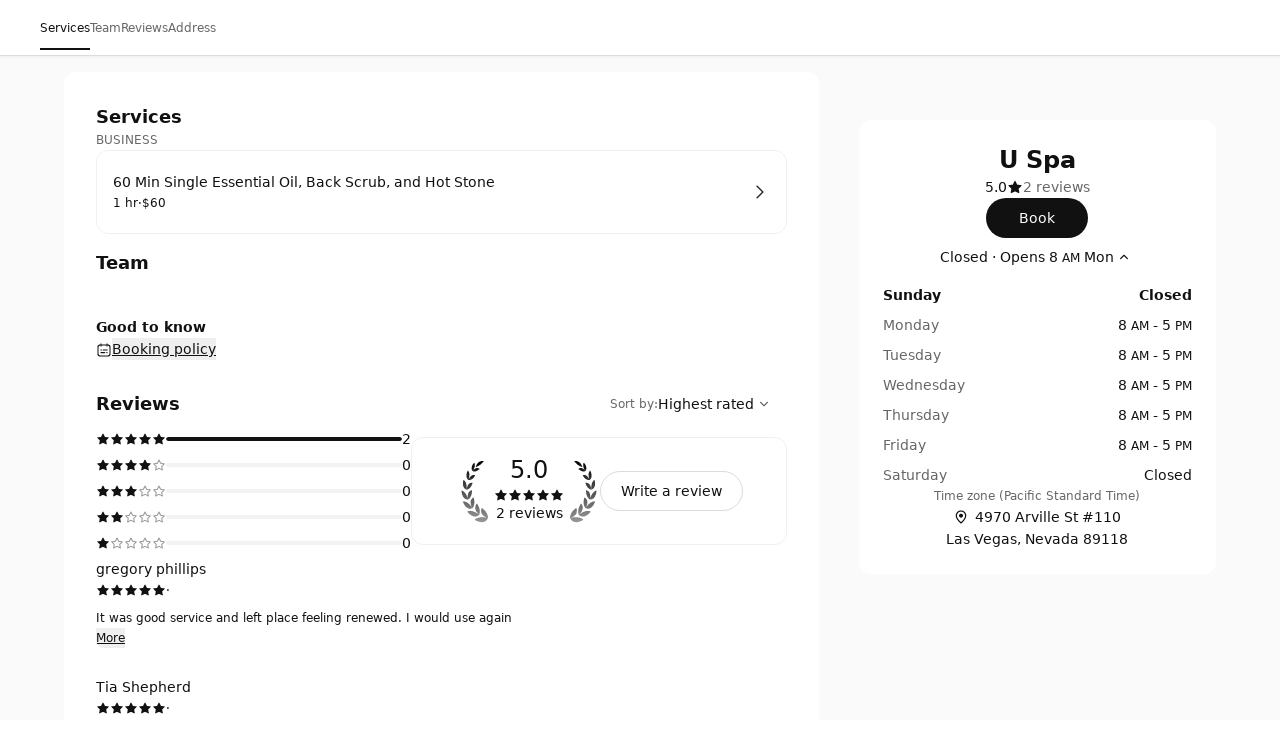

--- FILE ---
content_type: text/html; charset=utf-8
request_url: https://uspa7554.setmore.com/
body_size: 34828
content:
<!DOCTYPE html><html class="scroll-smooth [scrollbar-gutter:stable]" lang="en"><head><meta charSet="utf-8"/><meta name="viewport" content="width=device-width"/><meta content="#ffffff" media="(prefers-color-scheme: light)" name="theme-color"/><meta content="#1a1a1a" media="(prefers-color-scheme: dark)" name="theme-color"/><title>U Spa | Las Vegas [ Book now ]</title><meta content="Book your appointment with U Spa" name="description"/><meta content="U Spa | Las Vegas [ Book now ]" property="og:title"/><meta content="U Spa • Setmore" property="og:site_name"/><meta content="Book your appointment with U Spa" property="og:description"/><meta content="website" property="og:type"/><meta content="https://uspa7554.setmore.com/" property="og:url"/><meta content="U Spa | Las Vegas [ Book now ]" property="twitter:title"/><meta content="Book your appointment with U Spa" property="twitter:description"/><meta content="summary_large_image" property="twitter:card"/><link href="https://uspa7554.setmore.com/" rel="canonical"/><script id="json-schema" type="application/ld+json">{"@context":"https://schema.org","@type":"LocalBusiness","address":{"@type":"PostalAddress","addressLocality":"Las Vegas","addressRegion":"nevada","postalCode":"89118","streetAddress":"4970 Arville St #110"},"name":"U Spa","logo":"","telephone":"","aggregateRating":{"@type":"AggregateRating","ratingValue":5,"bestRating":5,"worstRating":1,"reviewCount":2}}</script><link href="https://uspa7554.setmore.com/handlers/manifest.webmanifest" rel="manifest"/><link href="/favicon/favicon.ico" rel="icon" sizes="any"/><link href="/favicon/icon.svg" rel="icon" type="image/svg+xml"/><meta name="next-head-count" content="19"/><link crossorigin="anonymous" href="https://cbpassets.setmore.com" rel="preconnect"/><link rel="preload" href="https://cbpassets.setmore.com/_next/static/media/e4af272ccee01ff0-s.p.woff2" as="font" type="font/woff2" crossorigin="anonymous" data-next-font="size-adjust"/><link rel="preload" href="https://cbpassets.setmore.com/_next/static/css/7470dcfe5f5c13fc.css" as="style"/><link rel="stylesheet" href="https://cbpassets.setmore.com/_next/static/css/7470dcfe5f5c13fc.css" data-n-g=""/><noscript data-n-css=""></noscript><script defer="" nomodule="" src="https://cbpassets.setmore.com/_next/static/chunks/polyfills-42372ed130431b0a.js"></script><script src="https://cbpassets.setmore.com/_next/static/chunks/webpack-543c01f24028b1a2.js" defer=""></script><script src="https://cbpassets.setmore.com/_next/static/chunks/framework-e0961cecba6ca2a6.js" defer=""></script><script src="https://cbpassets.setmore.com/_next/static/chunks/main-8f4cd257de8840ed.js" defer=""></script><script src="https://cbpassets.setmore.com/_next/static/chunks/pages/_app-f115b525608146f6.js" defer=""></script><script src="https://cbpassets.setmore.com/_next/static/chunks/0f4db774-bb700e9fffbf41fd.js" defer=""></script><script src="https://cbpassets.setmore.com/_next/static/chunks/37c95680-eab00208997c614f.js" defer=""></script><script src="https://cbpassets.setmore.com/_next/static/chunks/895-9cf25363092d9969.js" defer=""></script><script src="https://cbpassets.setmore.com/_next/static/chunks/1504-490034cbd020a3cf.js" defer=""></script><script src="https://cbpassets.setmore.com/_next/static/chunks/8250-d6767c82e7206c40.js" defer=""></script><script src="https://cbpassets.setmore.com/_next/static/chunks/4966-9c9bbe9cdd7db4c3.js" defer=""></script><script src="https://cbpassets.setmore.com/_next/static/chunks/8388-74d9e25459b3492c.js" defer=""></script><script src="https://cbpassets.setmore.com/_next/static/chunks/4535-98328289c0677862.js" defer=""></script><script src="https://cbpassets.setmore.com/_next/static/chunks/6258-476e1b8e2648975d.js" defer=""></script><script src="https://cbpassets.setmore.com/_next/static/chunks/7680-be8c98e27a397f4e.js" defer=""></script><script src="https://cbpassets.setmore.com/_next/static/chunks/5102-96a828f268454120.js" defer=""></script><script src="https://cbpassets.setmore.com/_next/static/chunks/506-2e22272c0b4cbe85.js" defer=""></script><script src="https://cbpassets.setmore.com/_next/static/chunks/4149-55cda734d57d3315.js" defer=""></script><script src="https://cbpassets.setmore.com/_next/static/chunks/68-9634ec42a043bbe6.js" defer=""></script><script src="https://cbpassets.setmore.com/_next/static/chunks/5275-0d0d3b57a7f1e0ae.js" defer=""></script><script src="https://cbpassets.setmore.com/_next/static/chunks/6060-f6b6ba79e49e9f5d.js" defer=""></script><script src="https://cbpassets.setmore.com/_next/static/chunks/366-007d51e6cd549d26.js" defer=""></script><script src="https://cbpassets.setmore.com/_next/static/chunks/6493-756fc3ab30d00cda.js" defer=""></script><script src="https://cbpassets.setmore.com/_next/static/chunks/9622-a71bd08b1aec63c4.js" defer=""></script><script src="https://cbpassets.setmore.com/_next/static/chunks/6629-be836a9b221b6ed3.js" defer=""></script><script src="https://cbpassets.setmore.com/_next/static/chunks/2884-625ed70497661be7.js" defer=""></script><script src="https://cbpassets.setmore.com/_next/static/chunks/8693-3464f3283040563d.js" defer=""></script><script src="https://cbpassets.setmore.com/_next/static/chunks/6155-fcdfab9a5a8823bc.js" defer=""></script><script src="https://cbpassets.setmore.com/_next/static/chunks/9941-ac945aeabeb5d085.js" defer=""></script><script src="https://cbpassets.setmore.com/_next/static/chunks/9764-1cdc4c02b7aa8a3a.js" defer=""></script><script src="https://cbpassets.setmore.com/_next/static/chunks/9992-02577f76e681aab6.js" defer=""></script><script src="https://cbpassets.setmore.com/_next/static/chunks/7786-4e4815269ecb7179.js" defer=""></script><script src="https://cbpassets.setmore.com/_next/static/chunks/9184-6b1fd432b8fb88c5.js" defer=""></script><script src="https://cbpassets.setmore.com/_next/static/chunks/pages/%5Blanguage%5D/_companies/%5Bcompany-slug%5D-357ada14e54ea41a.js" defer=""></script><script src="https://cbpassets.setmore.com/_next/static/QfQHlOvTcl15NMWbZIrLd/_buildManifest.js" defer=""></script><script src="https://cbpassets.setmore.com/_next/static/QfQHlOvTcl15NMWbZIrLd/_ssgManifest.js" defer=""></script><style id="__jsx-1432764355">:root{--font-inter:'__Inter_23a38a', '__Inter_Fallback_23a38a'}</style></head><body data-router="pages"><div id="__next"><div id="brand-provider" class="bg-canvas min-w-0 text-primary min-h-screen"><style data-emotion="css-global 1w2hxvh">:root{--text-accent:#111111;--text-accent-hover:#707070;--text-accent-pressed:#999999;--text-primary:#111111;--text-secondary:#676767;--text-secondary-hover:#6f6f71;--text-tertiary:#9c9c9c;--text-disabled:#b2b2b2;--text-disabled-secondary:#676767;--text-onPrimary:#ffffff;--text-onPrimary-disabled:#9c9c9c;--text-positive:#57a57a;--text-positive-secondary:#0d442e;--text-caution:#e27e27;--text-caution-secondary:#523100;--text-inverse:#f0f0f0;--text-inverse-secondary:#dbdbdb;--text-inverse-caution:#ffc257;--text-inverse-positive:#83d3b2;--text-inverse-critical:#ce6b64;--text-inverse-accent:#eeeeee;--text-link:#1d90f5;--text-link-hover:#096cc3;--text-link-pressed:#075192;--text-critical:#c44c44;--text-critical-onPrimary:#ffffff;--text-critical-secondary:#470b0b;--icon-accent:#111111;--icon-critical:#c44c44;--icon-critical-onPrimary:#ffffff;--icon-onPrimary:#eeeeee;--icon-primary:#111111;--icon-secondary:#676767;--icon-tertiary:#9c9c9c;--icon-positive:#198057;--icon-positive-hover:#198057;--icon-caution:#e27e27;--icon-inverse:#eeeeee;--symbol-primary:#111111;--symbol-zendesk:#07363D;--symbol-od-inner-ring:#111111;--symbol-od-outer-ring:#2b5e5f;--background-canvas:#ffffff;--background-canvas-secondary:#fafafa;--background-canvas-tertiary:#f2f2f2;--background-menu:#ffffff;--background-neutral:#ffffff;--background-neutral-hover:#f1f1f1;--background-neutral-pressed:#d9d9d9;--background-neutral-active:#f1f1f1;--background-neutral-disabled:#f0f0f0;--background-neutral-secondary:#f4f4f4;--background-neutral-secondary-hover:#e5e5e5;--background-neutral-secondary-pressed:#dbdbdb;--background-neutral-tertiary:#dbdbdb;--background-neutral-tertiary-hover:#c7c7c7;--background-inverse:#111111;--background-inverse-hover:#4d4d4d;--background-inverse-pressed:#707070;--background-inverse-secondary:#323232;--background-inverse-tertiary:#676767;--background-inverse-tertiary-hover:#5a5a5a;--background-inverse-tertiary-pressed:#4d4d4d;--background-critical:#c44c44;--background-critical-hover:#b01c1c;--background-critical-pressed:#841515;--background-critical-secondary:#ffece5;--background-critical-secondary-hover:#fceded;--background-critical-secondary-pressed:#f8d3d3;--background-accent:#111111;--background-accent-hover:#707070;--background-accent-pressed:#999999;--background-accent-secondary:#f4f4f4;--background-accent-secondary-hover:#f0f0f0;--background-accent-secondary-pressed:#dbdbdb;--background-accent-tertiary:#f4f4f4;--background-accent-tertiary-hover:#f0f0f0;--background-accent-tertiary-pressed:#dbdbdb;--background-positive:#57a57a;--background-positive-hover:#198057;--background-positive-pressed:#156b48;--background-positive-secondary:#d4f7e9;--background-positive-secondary-hover:#bbf2dc;--background-positive-secondary-pressed:#a1ecce;--background-caution:#e27e27;--background-caution-hover:#cc7c00;--background-caution-pressed:#995d00;--background-caution-secondary:#fdf6ed;--background-avatar:#e7e7e7;--background-avatar-hover:#dddddd;--background-calendar:#ffffff;--background-calendar-disabled:#f0f0f0;--background-modal-overlay:#11111199;--border-secondary:#dbdbdb;--border-tertiary:#f0f0f0;--border-hover:#c7c7c7;--border-input:#dbdbdb;--border-input-hover:#949494;--border-input-active:#111111;--border-input-active-hover:#424242;--border-input-active-pressed:#545454;--border-input-disabled:#dbdbdb;--border-input-critical:#c44c44;--border-input-critical-hover:#b01c1c;--border-input-critical-pressed:#841515;--border-input-caution:#e27e27;--border-input-caution-hover:#cb7024;--border-input-caution-pressed:#b4641f;--border-focus:#111111;--border-accent:#111111;--border-primary:#111111;--border-calendar:#e4e4e4;--status-available:#57a57a;--status-away:#e27e27;--status-busy:#c44c44;--status-offline:#c7c7c7;--status-icon:#ffffff;--status-border:#ffffff;--decoration-brand:#1d90f6;--decoration-facebook:#1877f2;--decoration-instagram:#e4405f;--decoration-teleport:#6285ff;--decoration-twitter:#1d9bf0;--decoration-whatsapp:#25d366;--decoration-youtube:#ff0000;--general-constant-white:#ffffff;--general-constant-black:#111111;--chart-accent-100:#ebebeb;--chart-accent-200:#dbdbdb;--chart-accent-300:#c7c7c7;--chart-accent-400:#b2b2b2;--chart-accent-500:#999999;--chart-accent-600:#666666;--chart-accent-700:#474747;--chart-accent-800:#111111;--chart-neutral-100:#ebebeb;--chart-neutral-200:#dbdbdb;--chart-neutral-300:#c7c7c7;--chart-neutral-400:#b2b2b2;--chart-neutral-500:#999999;--chart-neutral-600:#666666;--chart-neutral-700:#474747;--chart-neutral-800:#111111;--palette-gray-background:#f6f6f6;--palette-gray-background-hover:#efefef;--palette-gray-background-active:#c0c0c0;--palette-gray-border:#c0c0c0;--palette-gray-text:#202020;--palette-gray-text-active:#ffffff;--palette-gray-text-secondary:#404040;--palette-dark-gray-background:#f6f6f6;--palette-dark-gray-background-hover:#e7ebed;--palette-dark-gray-background-active:#9daeb6;--palette-dark-gray-border:#9daeb6;--palette-dark-gray-text:#202020;--palette-dark-gray-text-active:#ffffff;--palette-dark-gray-text-secondary:#404040;--palette-light-pink-background:#fef6f8;--palette-light-pink-background-hover:#fce6e9;--palette-light-pink-background-active:#ea556c;--palette-light-pink-border:#ea556c;--palette-light-pink-text:#421c21;--palette-light-pink-text-active:#ffffff;--palette-light-pink-text-secondary:#68494d;--palette-pink-background:#f8e2ef;--palette-pink-background-hover:#f3cee4;--palette-pink-background-active:#ce3b93;--palette-pink-border:#ce3b93;--palette-pink-text:#451231;--palette-pink-text-active:#ffffff;--palette-pink-text-secondary:#6a415a;--palette-red-background:#f9e1d9;--palette-red-background-hover:#f6cebf;--palette-red-background-active:#da3a00;--palette-red-border:#da3a00;--palette-red-text:#2d0c00;--palette-red-text-active:#ffffff;--palette-red-text-secondary:#573c33;--palette-maroon-background:#eee4dd;--palette-maroon-background-hover:#e3d2c6;--palette-maroon-background-active:#8e4c1b;--palette-maroon-border:#8e4c1b;--palette-maroon-text:#271407;--palette-maroon-text-active:#ffffff;--palette-maroon-text-secondary:#524339;--palette-orange-background:#ffede1;--palette-orange-background-hover:#ffe2cc;--palette-orange-background-active:#ff8a35;--palette-orange-border:#ff8a35;--palette-orange-text:#351600;--palette-orange-text-active:#ffffff;--palette-orange-text-secondary:#5d4533;--palette-violet-background:#e5e0f3;--palette-violet-background-hover:#d3cbeb;--palette-violet-background-active:#512fb1;--palette-violet-border:#512fb1;--palette-violet-text:#110837;--palette-violet-text-active:#ffffff;--palette-violet-text-secondary:#3f375e;--palette-yellow-background:#fff7d9;--palette-yellow-background-hover:#fff1bf;--palette-yellow-background-active:#ffc700;--palette-yellow-border:#ffc700;--palette-yellow-text:#2c2200;--palette-yellow-text-active:#ffffff;--palette-yellow-text-secondary:#564e33;--palette-green-background:#e2f3ed;--palette-green-background-hover:#cfebe1;--palette-green-background-active:#3ead85;--palette-green-border:#3ead85;--palette-green-text:#3b594e;--palette-green-text-active:#ffffff;--palette-green-text-secondary:#3b594e;--palette-dark-green-background:#d9eaeb;--palette-dark-green-background-hover:#bfdbdd;--palette-dark-green-background-active:#007178;--palette-dark-green-border:#007178;--palette-dark-green-text:#002022;--palette-dark-green-text-active:#ffffff;--palette-dark-green-text-secondary:#334d4e;--palette-blue-background:#e7f3fe;--palette-blue-background-hover:#d7ebfd;--palette-blue-background-active:#5eb0f8;--palette-blue-border:#5eb0f8;--palette-blue-text:#001d36;--palette-blue-text-active:#111111;--palette-blue-text-secondary:#31485c;--palette-dark-blue-background:#d9ebfc;--palette-dark-blue-background-hover:#bfdefa;--palette-dark-blue-background-active:#007cea;--palette-dark-blue-border:#1c8bec;--palette-dark-blue-text:#001f3a;--palette-dark-blue-text-active:#ffffff;--palette-dark-blue-text-secondary:#334c62;--shadow-10:0px -1px 4px rgba(88, 104, 116, 0.12),0px 1px 4px rgba(88, 104, 116, 0.12);--shadow-20:0px -1px 4px rgba(88, 104, 116, 0.12),0px 4px 12px rgba(88, 104, 116, 0.16);--shadow-30:0px -1px 4px rgba(88, 104, 116, 0.12),0px 8px 16px rgba(88, 104, 116, 0.16);--shadow-40:0px -1px 4px rgba(88, 104, 116, 0.12),0px 16px 32px rgba(88, 104, 116, 0.20);--shadow-50:0 0 0 4px rgba(0, 0, 0, 0.15);}@media (prefers-color-scheme: dark){:root{--text-accent:#eeeeee;--text-accent-hover:#a3a3a3;--text-accent-pressed:#737373;--text-primary:#eeeeee;--text-secondary:#949494;--text-secondary-hover:#a3a3a3;--text-tertiary:#737373;--text-disabled:#737373;--text-disabled-secondary:#949494;--text-onPrimary:#1e1e1e;--text-onPrimary-disabled:#666666;--text-positive:#83d3b2;--text-positive-secondary:#58b285;--text-caution:#ffc257;--text-caution-secondary:#e4c79b;--text-inverse:#1e1e1e;--text-inverse-secondary:#666666;--text-inverse-caution:#e78c00;--text-inverse-positive:#57a57a;--text-inverse-critical:#c44c44;--text-inverse-accent:#1e1e1e;--text-link:#5eb0f8;--text-link-hover:#94cafa;--text-link-pressed:#a7d4fb;--text-critical:#ce6b64;--text-critical-onPrimary:#ffffff;--text-critical-secondary:#ff8585;--icon-accent:#eeeeee;--icon-critical:#ce6b64;--icon-critical-onPrimary:#ffffff;--icon-onPrimary:#111111;--icon-primary:#eeeeee;--icon-secondary:#8c8c8c;--icon-tertiary:#737373;--icon-positive:#83d3b2;--icon-positive-hover:#198057;--icon-caution:#ffc257;--icon-inverse:#111111;--symbol-primary:#eeeeee;--symbol-zendesk:#e4e6e7;--symbol-od-inner-ring:#a2aaaf;--symbol-od-outer-ring:#e4e6e7;--background-canvas:#1a1a1a;--background-canvas-secondary:#212121;--background-canvas-tertiary:#292929;--background-menu:#1e1e1e;--background-neutral:#1a1a1a;--background-neutral-hover:#333333;--background-neutral-pressed:#666666;--background-neutral-active:#333333;--background-neutral-disabled:#2e2e2e;--background-neutral-secondary:#292929;--background-neutral-secondary-hover:#333333;--background-neutral-secondary-pressed:#3d3d3d;--background-neutral-tertiary:#525252;--background-neutral-tertiary-hover:#5c5c5c;--background-inverse:#eeeeee;--background-inverse-hover:#e5e5e5;--background-inverse-pressed:#b2b2b2;--background-inverse-secondary:#eaeaea;--background-inverse-tertiary:#616161;--background-inverse-tertiary-hover:#585858;--background-inverse-tertiary-pressed:#4d4d4d;--background-critical:#c44c44;--background-critical-hover:#b01c1c;--background-critical-pressed:#841515;--background-critical-secondary:#421e1e;--background-critical-secondary-hover:#4e1818;--background-critical-secondary-pressed:#6e2121;--background-accent:#eeeeee;--background-accent-hover:#b2b2b2;--background-accent-pressed:#808080;--background-accent-secondary:#292929;--background-accent-secondary-hover:#2e2e2e;--background-accent-secondary-pressed:#3d3d3d;--background-accent-tertiary:#292929;--background-accent-tertiary-hover:#2e2e2e;--background-accent-tertiary-pressed:#3d3d3d;--background-positive:#57a57a;--background-positive-hover:#198057;--background-positive-pressed:#156b48;--background-positive-secondary:#19382e;--background-positive-secondary-hover:#234d40;--background-positive-secondary-pressed:#2e6151;--background-caution:#e27e27;--background-caution-hover:#cc7c00;--background-caution-pressed:#995d00;--background-caution-secondary:#302821;--background-avatar:#292929;--background-avatar-hover:#383838;--background-calendar:#1a1a1a;--background-calendar-disabled:#222222;--background-modal-overlay:#11111199;--border-secondary:#3d3d3d;--border-tertiary:#2a2a2a;--border-hover:#5c5c5c;--border-input:#3d3d3d;--border-input-hover:#5c5c5c;--border-input-active:#eeeeee;--border-input-active-hover:#dbdbdb;--border-input-active-pressed:#cacaca;--border-input-disabled:#3d3d3d;--border-input-critical:#ce6b64;--border-input-critical-hover:#e84a4a;--border-input-critical-pressed:#e42f2f;--border-input-caution:#ffc257;--border-input-caution-hover:#e2ac4d;--border-input-caution-pressed:#e2ac4d;--border-focus:#eeeeee;--border-accent:#eeeeee;--border-primary:#eeeeee;--border-calendar:#303030;--status-available:#83d3b2;--status-away:#ffc257;--status-busy:#ce6b64;--status-offline:#6b6b6b;--status-icon:#ffffff;--status-border:#1a1a1a;--decoration-brand:#1d90f6;--decoration-facebook:#1877f2;--decoration-instagram:#e4405f;--decoration-teleport:#6285ff;--decoration-twitter:#1d9bf0;--decoration-whatsapp:#25d366;--decoration-youtube:#ff0000;--general-constant-white:#ffffff;--general-constant-black:#111111;--chart-accent-100:#292929;--chart-accent-200:#3d3d3d;--chart-accent-300:#666666;--chart-accent-400:#808080;--chart-accent-500:#999999;--chart-accent-600:#b2b2b2;--chart-accent-700:#d4d4d4;--chart-accent-800:#eeeeee;--chart-neutral-100:#292929;--chart-neutral-200:#3d3d3d;--chart-neutral-300:#666666;--chart-neutral-400:#808080;--chart-neutral-500:#999999;--chart-neutral-600:#b2b2b2;--chart-neutral-700:#d4d4d4;--chart-neutral-800:#eeeeee;--palette-gray-background:#2e3337;--palette-gray-background-hover:#464d53;--palette-gray-background-active:#c0c0c0;--palette-gray-border:#c0c0c0;--palette-gray-text:#f2f2f2;--palette-gray-text-active:#ffffff;--palette-gray-text-secondary:#e5e5e5;--palette-dark-gray-background:#3d4449;--palette-dark-gray-background-hover:#586168;--palette-dark-gray-background-active:#d6d6d6;--palette-dark-gray-border:#d6d6d6;--palette-dark-gray-text:#f2f2f2;--palette-dark-gray-text-active:#111111;--palette-dark-gray-text-secondary:#e5e5e5;--palette-light-pink-background:#34232b;--palette-light-pink-background-hover:#523744;--palette-light-pink-background-active:#ea556c;--palette-light-pink-border:#ea556c;--palette-light-pink-text:#f0cfde;--palette-light-pink-text-active:#ffffff;--palette-light-pink-text-secondary:#ccb8c1;--palette-pink-background:#301f30;--palette-pink-background-hover:#4d324d;--palette-pink-background-active:#ce3b93;--palette-pink-border:#ce3b93;--palette-pink-text:#eedbee;--palette-pink-text-active:#ffffff;--palette-pink-text-secondary:#c8becb;--palette-red-background:#321f1a;--palette-red-background-hover:#54342c;--palette-red-background-active:#da3a00;--palette-red-border:#da3a00;--palette-red-text:#eecdc4;--palette-red-text-active:#ffffff;--palette-red-text-secondary:#cab5b0;--palette-maroon-background:#26221e;--palette-maroon-background-hover:#423834;--palette-maroon-background-active:#af6b39;--palette-maroon-border:#af6b39;--palette-maroon-text:#ead8cb;--palette-maroon-text-active:#ffffff;--palette-maroon-text-secondary:#c5bbb4;--palette-orange-background:#372b22;--palette-orange-background-hover:#554335;--palette-orange-background-active:#ff8a35;--palette-orange-border:#ff8a35;--palette-orange-text:#f7d8c1;--palette-orange-text-active:#111111;--palette-orange-text-secondary:#d1bfb3;--palette-violet-background:#22202f;--palette-violet-background-hover:#37344c;--palette-violet-background-active:#9c83e5;--palette-violet-border:#9c83e5;--palette-violet-text:#d6d0ee;--palette-violet-text-active:#ffffff;--palette-violet-text-secondary:#bcb9cb;--palette-yellow-background:#2d2b15;--palette-yellow-background-hover:#504c25;--palette-yellow-background-active:#ffc700;--palette-yellow-border:#ffc700;--palette-yellow-text:#f9efcc;--palette-yellow-text-active:#111111;--palette-yellow-text-secondary:#d0cab4;--palette-green-background:#1a302e;--palette-green-background-hover:#203c39;--palette-green-background-active:#3ead85;--palette-green-border:#3ead85;--palette-green-text:#c3ecde;--palette-green-text-active:#ffffff;--palette-green-text-secondary:#b0cac2;--palette-dark-green-background:#1e2c2c;--palette-dark-green-background-hover:#344c4c;--palette-dark-green-background-active:#53a9ae;--palette-dark-green-border:#53a9ae;--palette-dark-green-text:#b2dcdc;--palette-dark-green-text-active:#111111;--palette-dark-green-text-secondary:#a3bdbd;--palette-blue-background:#1f2830;--palette-blue-background-hover:#32414d;--palette-blue-background-active:#67adeb;--palette-blue-border:#67adeb;--palette-blue-text:#bdd3ea;--palette-blue-text-active:#111111;--palette-blue-text-secondary:#adb9c7;--palette-dark-blue-background:#152532;--palette-dark-blue-background-hover:#244056;--palette-dark-blue-background-active:#007cea;--palette-dark-blue-border:#1c8bec;--palette-dark-blue-text:#b2d5f2;--palette-dark-blue-text-active:#ffffff;--palette-dark-blue-text-secondary:#adb9c7;--shadow-10:0px -1px 4px 0px rgba(0, 0, 0, 0.08),0px 1px 4px 0px rgba(0, 0, 0, 0.10);--shadow-20:0px -1px 4px 0px rgba(0, 0, 0, 0.08),0px 4px 12px 0px rgba(0, 0, 0, 0.12);--shadow-30:0px -1px 4px 0px rgba(0, 0, 0, 0.08),0px 8px 16px 0px rgba(0, 0, 0, 0.14);--shadow-40:0px -1px 4px 0px rgba(0, 0, 0, 0.08),0px 8px 16px 0px rgba(0, 0, 0, 0.20);--shadow-50:0 0 0 4px rgba(255, 255, 255, 0.20);}}.light{--text-accent:#111111;--text-accent-hover:#707070;--text-accent-pressed:#999999;--text-primary:#111111;--text-secondary:#676767;--text-secondary-hover:#6f6f71;--text-tertiary:#9c9c9c;--text-disabled:#b2b2b2;--text-disabled-secondary:#676767;--text-onPrimary:#ffffff;--text-onPrimary-disabled:#9c9c9c;--text-positive:#57a57a;--text-positive-secondary:#0d442e;--text-caution:#e27e27;--text-caution-secondary:#523100;--text-inverse:#f0f0f0;--text-inverse-secondary:#dbdbdb;--text-inverse-caution:#ffc257;--text-inverse-positive:#83d3b2;--text-inverse-critical:#ce6b64;--text-inverse-accent:#eeeeee;--text-link:#1d90f5;--text-link-hover:#096cc3;--text-link-pressed:#075192;--text-critical:#c44c44;--text-critical-onPrimary:#ffffff;--text-critical-secondary:#470b0b;--icon-accent:#111111;--icon-critical:#c44c44;--icon-critical-onPrimary:#ffffff;--icon-onPrimary:#eeeeee;--icon-primary:#111111;--icon-secondary:#676767;--icon-tertiary:#9c9c9c;--icon-positive:#198057;--icon-positive-hover:#198057;--icon-caution:#e27e27;--icon-inverse:#eeeeee;--symbol-primary:#111111;--symbol-zendesk:#07363D;--symbol-od-inner-ring:#111111;--symbol-od-outer-ring:#2b5e5f;--background-canvas:#ffffff;--background-canvas-secondary:#fafafa;--background-canvas-tertiary:#f2f2f2;--background-menu:#ffffff;--background-neutral:#ffffff;--background-neutral-hover:#f1f1f1;--background-neutral-pressed:#d9d9d9;--background-neutral-active:#f1f1f1;--background-neutral-disabled:#f0f0f0;--background-neutral-secondary:#f4f4f4;--background-neutral-secondary-hover:#e5e5e5;--background-neutral-secondary-pressed:#dbdbdb;--background-neutral-tertiary:#dbdbdb;--background-neutral-tertiary-hover:#c7c7c7;--background-inverse:#111111;--background-inverse-hover:#4d4d4d;--background-inverse-pressed:#707070;--background-inverse-secondary:#323232;--background-inverse-tertiary:#676767;--background-inverse-tertiary-hover:#5a5a5a;--background-inverse-tertiary-pressed:#4d4d4d;--background-critical:#c44c44;--background-critical-hover:#b01c1c;--background-critical-pressed:#841515;--background-critical-secondary:#ffece5;--background-critical-secondary-hover:#fceded;--background-critical-secondary-pressed:#f8d3d3;--background-accent:#111111;--background-accent-hover:#707070;--background-accent-pressed:#999999;--background-accent-secondary:#f4f4f4;--background-accent-secondary-hover:#f0f0f0;--background-accent-secondary-pressed:#dbdbdb;--background-accent-tertiary:#f4f4f4;--background-accent-tertiary-hover:#f0f0f0;--background-accent-tertiary-pressed:#dbdbdb;--background-positive:#57a57a;--background-positive-hover:#198057;--background-positive-pressed:#156b48;--background-positive-secondary:#d4f7e9;--background-positive-secondary-hover:#bbf2dc;--background-positive-secondary-pressed:#a1ecce;--background-caution:#e27e27;--background-caution-hover:#cc7c00;--background-caution-pressed:#995d00;--background-caution-secondary:#fdf6ed;--background-avatar:#e7e7e7;--background-avatar-hover:#dddddd;--background-calendar:#ffffff;--background-calendar-disabled:#f0f0f0;--background-modal-overlay:#11111199;--border-secondary:#dbdbdb;--border-tertiary:#f0f0f0;--border-hover:#c7c7c7;--border-input:#dbdbdb;--border-input-hover:#949494;--border-input-active:#111111;--border-input-active-hover:#424242;--border-input-active-pressed:#545454;--border-input-disabled:#dbdbdb;--border-input-critical:#c44c44;--border-input-critical-hover:#b01c1c;--border-input-critical-pressed:#841515;--border-input-caution:#e27e27;--border-input-caution-hover:#cb7024;--border-input-caution-pressed:#b4641f;--border-focus:#111111;--border-accent:#111111;--border-primary:#111111;--border-calendar:#e4e4e4;--status-available:#57a57a;--status-away:#e27e27;--status-busy:#c44c44;--status-offline:#c7c7c7;--status-icon:#ffffff;--status-border:#ffffff;--decoration-brand:#1d90f6;--decoration-facebook:#1877f2;--decoration-instagram:#e4405f;--decoration-teleport:#6285ff;--decoration-twitter:#1d9bf0;--decoration-whatsapp:#25d366;--decoration-youtube:#ff0000;--general-constant-white:#ffffff;--general-constant-black:#111111;--chart-accent-100:#ebebeb;--chart-accent-200:#dbdbdb;--chart-accent-300:#c7c7c7;--chart-accent-400:#b2b2b2;--chart-accent-500:#999999;--chart-accent-600:#666666;--chart-accent-700:#474747;--chart-accent-800:#111111;--chart-neutral-100:#ebebeb;--chart-neutral-200:#dbdbdb;--chart-neutral-300:#c7c7c7;--chart-neutral-400:#b2b2b2;--chart-neutral-500:#999999;--chart-neutral-600:#666666;--chart-neutral-700:#474747;--chart-neutral-800:#111111;--palette-gray-background:#f6f6f6;--palette-gray-background-hover:#efefef;--palette-gray-background-active:#c0c0c0;--palette-gray-border:#c0c0c0;--palette-gray-text:#202020;--palette-gray-text-active:#ffffff;--palette-gray-text-secondary:#404040;--palette-dark-gray-background:#f6f6f6;--palette-dark-gray-background-hover:#e7ebed;--palette-dark-gray-background-active:#9daeb6;--palette-dark-gray-border:#9daeb6;--palette-dark-gray-text:#202020;--palette-dark-gray-text-active:#ffffff;--palette-dark-gray-text-secondary:#404040;--palette-light-pink-background:#fef6f8;--palette-light-pink-background-hover:#fce6e9;--palette-light-pink-background-active:#ea556c;--palette-light-pink-border:#ea556c;--palette-light-pink-text:#421c21;--palette-light-pink-text-active:#ffffff;--palette-light-pink-text-secondary:#68494d;--palette-pink-background:#f8e2ef;--palette-pink-background-hover:#f3cee4;--palette-pink-background-active:#ce3b93;--palette-pink-border:#ce3b93;--palette-pink-text:#451231;--palette-pink-text-active:#ffffff;--palette-pink-text-secondary:#6a415a;--palette-red-background:#f9e1d9;--palette-red-background-hover:#f6cebf;--palette-red-background-active:#da3a00;--palette-red-border:#da3a00;--palette-red-text:#2d0c00;--palette-red-text-active:#ffffff;--palette-red-text-secondary:#573c33;--palette-maroon-background:#eee4dd;--palette-maroon-background-hover:#e3d2c6;--palette-maroon-background-active:#8e4c1b;--palette-maroon-border:#8e4c1b;--palette-maroon-text:#271407;--palette-maroon-text-active:#ffffff;--palette-maroon-text-secondary:#524339;--palette-orange-background:#ffede1;--palette-orange-background-hover:#ffe2cc;--palette-orange-background-active:#ff8a35;--palette-orange-border:#ff8a35;--palette-orange-text:#351600;--palette-orange-text-active:#ffffff;--palette-orange-text-secondary:#5d4533;--palette-violet-background:#e5e0f3;--palette-violet-background-hover:#d3cbeb;--palette-violet-background-active:#512fb1;--palette-violet-border:#512fb1;--palette-violet-text:#110837;--palette-violet-text-active:#ffffff;--palette-violet-text-secondary:#3f375e;--palette-yellow-background:#fff7d9;--palette-yellow-background-hover:#fff1bf;--palette-yellow-background-active:#ffc700;--palette-yellow-border:#ffc700;--palette-yellow-text:#2c2200;--palette-yellow-text-active:#ffffff;--palette-yellow-text-secondary:#564e33;--palette-green-background:#e2f3ed;--palette-green-background-hover:#cfebe1;--palette-green-background-active:#3ead85;--palette-green-border:#3ead85;--palette-green-text:#3b594e;--palette-green-text-active:#ffffff;--palette-green-text-secondary:#3b594e;--palette-dark-green-background:#d9eaeb;--palette-dark-green-background-hover:#bfdbdd;--palette-dark-green-background-active:#007178;--palette-dark-green-border:#007178;--palette-dark-green-text:#002022;--palette-dark-green-text-active:#ffffff;--palette-dark-green-text-secondary:#334d4e;--palette-blue-background:#e7f3fe;--palette-blue-background-hover:#d7ebfd;--palette-blue-background-active:#5eb0f8;--palette-blue-border:#5eb0f8;--palette-blue-text:#001d36;--palette-blue-text-active:#111111;--palette-blue-text-secondary:#31485c;--palette-dark-blue-background:#d9ebfc;--palette-dark-blue-background-hover:#bfdefa;--palette-dark-blue-background-active:#007cea;--palette-dark-blue-border:#1c8bec;--palette-dark-blue-text:#001f3a;--palette-dark-blue-text-active:#ffffff;--palette-dark-blue-text-secondary:#334c62;--shadow-10:0px -1px 4px rgba(88, 104, 116, 0.12),0px 1px 4px rgba(88, 104, 116, 0.12);--shadow-20:0px -1px 4px rgba(88, 104, 116, 0.12),0px 4px 12px rgba(88, 104, 116, 0.16);--shadow-30:0px -1px 4px rgba(88, 104, 116, 0.12),0px 8px 16px rgba(88, 104, 116, 0.16);--shadow-40:0px -1px 4px rgba(88, 104, 116, 0.12),0px 16px 32px rgba(88, 104, 116, 0.20);--shadow-50:0 0 0 4px rgba(0, 0, 0, 0.15);}.dark{--text-accent:#eeeeee;--text-accent-hover:#a3a3a3;--text-accent-pressed:#737373;--text-primary:#eeeeee;--text-secondary:#949494;--text-secondary-hover:#a3a3a3;--text-tertiary:#737373;--text-disabled:#737373;--text-disabled-secondary:#949494;--text-onPrimary:#1e1e1e;--text-onPrimary-disabled:#666666;--text-positive:#83d3b2;--text-positive-secondary:#58b285;--text-caution:#ffc257;--text-caution-secondary:#e4c79b;--text-inverse:#1e1e1e;--text-inverse-secondary:#666666;--text-inverse-caution:#e78c00;--text-inverse-positive:#57a57a;--text-inverse-critical:#c44c44;--text-inverse-accent:#1e1e1e;--text-link:#5eb0f8;--text-link-hover:#94cafa;--text-link-pressed:#a7d4fb;--text-critical:#ce6b64;--text-critical-onPrimary:#ffffff;--text-critical-secondary:#ff8585;--icon-accent:#eeeeee;--icon-critical:#ce6b64;--icon-critical-onPrimary:#ffffff;--icon-onPrimary:#111111;--icon-primary:#eeeeee;--icon-secondary:#8c8c8c;--icon-tertiary:#737373;--icon-positive:#83d3b2;--icon-positive-hover:#198057;--icon-caution:#ffc257;--icon-inverse:#111111;--symbol-primary:#eeeeee;--symbol-zendesk:#e4e6e7;--symbol-od-inner-ring:#a2aaaf;--symbol-od-outer-ring:#e4e6e7;--background-canvas:#1a1a1a;--background-canvas-secondary:#212121;--background-canvas-tertiary:#292929;--background-menu:#1e1e1e;--background-neutral:#1a1a1a;--background-neutral-hover:#333333;--background-neutral-pressed:#666666;--background-neutral-active:#333333;--background-neutral-disabled:#2e2e2e;--background-neutral-secondary:#292929;--background-neutral-secondary-hover:#333333;--background-neutral-secondary-pressed:#3d3d3d;--background-neutral-tertiary:#525252;--background-neutral-tertiary-hover:#5c5c5c;--background-inverse:#eeeeee;--background-inverse-hover:#e5e5e5;--background-inverse-pressed:#b2b2b2;--background-inverse-secondary:#eaeaea;--background-inverse-tertiary:#616161;--background-inverse-tertiary-hover:#585858;--background-inverse-tertiary-pressed:#4d4d4d;--background-critical:#c44c44;--background-critical-hover:#b01c1c;--background-critical-pressed:#841515;--background-critical-secondary:#421e1e;--background-critical-secondary-hover:#4e1818;--background-critical-secondary-pressed:#6e2121;--background-accent:#eeeeee;--background-accent-hover:#b2b2b2;--background-accent-pressed:#808080;--background-accent-secondary:#292929;--background-accent-secondary-hover:#2e2e2e;--background-accent-secondary-pressed:#3d3d3d;--background-accent-tertiary:#292929;--background-accent-tertiary-hover:#2e2e2e;--background-accent-tertiary-pressed:#3d3d3d;--background-positive:#57a57a;--background-positive-hover:#198057;--background-positive-pressed:#156b48;--background-positive-secondary:#19382e;--background-positive-secondary-hover:#234d40;--background-positive-secondary-pressed:#2e6151;--background-caution:#e27e27;--background-caution-hover:#cc7c00;--background-caution-pressed:#995d00;--background-caution-secondary:#302821;--background-avatar:#292929;--background-avatar-hover:#383838;--background-calendar:#1a1a1a;--background-calendar-disabled:#222222;--background-modal-overlay:#11111199;--border-secondary:#3d3d3d;--border-tertiary:#2a2a2a;--border-hover:#5c5c5c;--border-input:#3d3d3d;--border-input-hover:#5c5c5c;--border-input-active:#eeeeee;--border-input-active-hover:#dbdbdb;--border-input-active-pressed:#cacaca;--border-input-disabled:#3d3d3d;--border-input-critical:#ce6b64;--border-input-critical-hover:#e84a4a;--border-input-critical-pressed:#e42f2f;--border-input-caution:#ffc257;--border-input-caution-hover:#e2ac4d;--border-input-caution-pressed:#e2ac4d;--border-focus:#eeeeee;--border-accent:#eeeeee;--border-primary:#eeeeee;--border-calendar:#303030;--status-available:#83d3b2;--status-away:#ffc257;--status-busy:#ce6b64;--status-offline:#6b6b6b;--status-icon:#ffffff;--status-border:#1a1a1a;--decoration-brand:#1d90f6;--decoration-facebook:#1877f2;--decoration-instagram:#e4405f;--decoration-teleport:#6285ff;--decoration-twitter:#1d9bf0;--decoration-whatsapp:#25d366;--decoration-youtube:#ff0000;--general-constant-white:#ffffff;--general-constant-black:#111111;--chart-accent-100:#292929;--chart-accent-200:#3d3d3d;--chart-accent-300:#666666;--chart-accent-400:#808080;--chart-accent-500:#999999;--chart-accent-600:#b2b2b2;--chart-accent-700:#d4d4d4;--chart-accent-800:#eeeeee;--chart-neutral-100:#292929;--chart-neutral-200:#3d3d3d;--chart-neutral-300:#666666;--chart-neutral-400:#808080;--chart-neutral-500:#999999;--chart-neutral-600:#b2b2b2;--chart-neutral-700:#d4d4d4;--chart-neutral-800:#eeeeee;--palette-gray-background:#2e3337;--palette-gray-background-hover:#464d53;--palette-gray-background-active:#c0c0c0;--palette-gray-border:#c0c0c0;--palette-gray-text:#f2f2f2;--palette-gray-text-active:#ffffff;--palette-gray-text-secondary:#e5e5e5;--palette-dark-gray-background:#3d4449;--palette-dark-gray-background-hover:#586168;--palette-dark-gray-background-active:#d6d6d6;--palette-dark-gray-border:#d6d6d6;--palette-dark-gray-text:#f2f2f2;--palette-dark-gray-text-active:#111111;--palette-dark-gray-text-secondary:#e5e5e5;--palette-light-pink-background:#34232b;--palette-light-pink-background-hover:#523744;--palette-light-pink-background-active:#ea556c;--palette-light-pink-border:#ea556c;--palette-light-pink-text:#f0cfde;--palette-light-pink-text-active:#ffffff;--palette-light-pink-text-secondary:#ccb8c1;--palette-pink-background:#301f30;--palette-pink-background-hover:#4d324d;--palette-pink-background-active:#ce3b93;--palette-pink-border:#ce3b93;--palette-pink-text:#eedbee;--palette-pink-text-active:#ffffff;--palette-pink-text-secondary:#c8becb;--palette-red-background:#321f1a;--palette-red-background-hover:#54342c;--palette-red-background-active:#da3a00;--palette-red-border:#da3a00;--palette-red-text:#eecdc4;--palette-red-text-active:#ffffff;--palette-red-text-secondary:#cab5b0;--palette-maroon-background:#26221e;--palette-maroon-background-hover:#423834;--palette-maroon-background-active:#af6b39;--palette-maroon-border:#af6b39;--palette-maroon-text:#ead8cb;--palette-maroon-text-active:#ffffff;--palette-maroon-text-secondary:#c5bbb4;--palette-orange-background:#372b22;--palette-orange-background-hover:#554335;--palette-orange-background-active:#ff8a35;--palette-orange-border:#ff8a35;--palette-orange-text:#f7d8c1;--palette-orange-text-active:#111111;--palette-orange-text-secondary:#d1bfb3;--palette-violet-background:#22202f;--palette-violet-background-hover:#37344c;--palette-violet-background-active:#9c83e5;--palette-violet-border:#9c83e5;--palette-violet-text:#d6d0ee;--palette-violet-text-active:#ffffff;--palette-violet-text-secondary:#bcb9cb;--palette-yellow-background:#2d2b15;--palette-yellow-background-hover:#504c25;--palette-yellow-background-active:#ffc700;--palette-yellow-border:#ffc700;--palette-yellow-text:#f9efcc;--palette-yellow-text-active:#111111;--palette-yellow-text-secondary:#d0cab4;--palette-green-background:#1a302e;--palette-green-background-hover:#203c39;--palette-green-background-active:#3ead85;--palette-green-border:#3ead85;--palette-green-text:#c3ecde;--palette-green-text-active:#ffffff;--palette-green-text-secondary:#b0cac2;--palette-dark-green-background:#1e2c2c;--palette-dark-green-background-hover:#344c4c;--palette-dark-green-background-active:#53a9ae;--palette-dark-green-border:#53a9ae;--palette-dark-green-text:#b2dcdc;--palette-dark-green-text-active:#111111;--palette-dark-green-text-secondary:#a3bdbd;--palette-blue-background:#1f2830;--palette-blue-background-hover:#32414d;--palette-blue-background-active:#67adeb;--palette-blue-border:#67adeb;--palette-blue-text:#bdd3ea;--palette-blue-text-active:#111111;--palette-blue-text-secondary:#adb9c7;--palette-dark-blue-background:#152532;--palette-dark-blue-background-hover:#244056;--palette-dark-blue-background-active:#007cea;--palette-dark-blue-border:#1c8bec;--palette-dark-blue-text:#b2d5f2;--palette-dark-blue-text-active:#ffffff;--palette-dark-blue-text-secondary:#adb9c7;--shadow-10:0px -1px 4px 0px rgba(0, 0, 0, 0.08),0px 1px 4px 0px rgba(0, 0, 0, 0.10);--shadow-20:0px -1px 4px 0px rgba(0, 0, 0, 0.08),0px 4px 12px 0px rgba(0, 0, 0, 0.12);--shadow-30:0px -1px 4px 0px rgba(0, 0, 0, 0.08),0px 8px 16px 0px rgba(0, 0, 0, 0.14);--shadow-40:0px -1px 4px 0px rgba(0, 0, 0, 0.08),0px 8px 16px 0px rgba(0, 0, 0, 0.20);--shadow-50:0 0 0 4px rgba(255, 255, 255, 0.20);}</style><noscript><iframe class="
						hidden
						invisible
					" height="0" src="https://www.googletagmanager.com/ns.html?id=GTM-MN7KW8T" width="0"></iframe></noscript><div class="flex flex-col bg-canvas-secondary min-h-screen isolate items-stretch pb-16 relative" data-eds-component="true"><div class="translate-y-0 sm:translate-y-0 hidden md:block duration-300 ease-in-out fixed w-full z-40" data-eds-component="true"><header class="sticky top-0 w-full z-20 bg-canvas sm:bg-neutral drop-shadow-sm [box-shadow:inset_0px_-1px_var(--border-input)] md:px-3" data-eds-component="true"><div class="mx-auto w-full max-w-[1200px]" data-eds-component="true"><div class="items-center flex h-14 gap-3" data-eds-component="true"><div class="flex-col grow min-w-0" data-eds-component="true"><div class="overflow-hidden relative" data-eds-component="true"><div class="overflow-x-auto scrollbar-hidden" data-eds-component="true"><ul class="flex gap-5 py-1 text-body-12 sm:py-2" data-eds-component="true"><li><a class="relative focus-visible:focus-ring focus-visible:ring-offset-1 rounded-4px whitespace-nowrap sm:hover:opacity-75 transition-colors duration-200 py-1 font-strong text-primary" href="#services">Services<span class="pointer-events-none absolute inset-x-0 bottom-0 h-px bg-inverse sm:h-[2px] sm:-bottom-[8px]"></span></a></li><li><a class="relative focus-visible:focus-ring focus-visible:ring-offset-1 rounded-4px whitespace-nowrap sm:hover:opacity-75 transition-colors duration-200 py-1 font-strong sm:font-regular text-secondary" href="#our-team">Team</a></li><li><a class="relative focus-visible:focus-ring focus-visible:ring-offset-1 rounded-4px whitespace-nowrap sm:hover:opacity-75 transition-colors duration-200 py-1 font-strong sm:font-regular text-secondary" href="#reviews">Reviews</a></li><li><a class="relative focus-visible:focus-ring focus-visible:ring-offset-1 rounded-4px whitespace-nowrap sm:hover:opacity-75 transition-colors duration-200 py-1 font-strong sm:font-regular text-secondary" href="#address">Address</a></li></ul></div><div class="opacity-0 left-0 absolute duration-200 inset-y-0 pointer-events-none transition-property-[opacity] w-8 z-10 sm:bottom-1" data-eds-component="true"><div class="absolute bg-neutral inset-0" style="-webkit-mask-image:linear-gradient(to right, #000, transparent 100%);mask-image:linear-gradient(to right, #000, transparent 100%)" data-eds-component="true"></div></div><div class="opacity-0 right-0 absolute duration-200 inset-y-0 pointer-events-none transition-property-[opacity] w-8 z-10 sm:bottom-1" data-eds-component="true"><div class="absolute bg-neutral inset-0" style="-webkit-mask-image:linear-gradient(to left, #000, transparent 100%);mask-image:linear-gradient(to left, #000, transparent 100%)" data-eds-component="true"></div></div></div></div><div class="inline-flex shrink-0" data-eds-component="true"><div class="
									flex
									gap-3
									justify-end
									sm:gap-4
									sm:py-4
									w-full
								"><div class="w-auto" data-eds-component="true"></div><div class="w-auto" data-eds-component="true"></div></div></div></div></div></header></div><div class="flex flex-col items-start bottom-0 left-1/2 transform -translate-x-1/2 lg:hidden z-20 fixed" data-eds-component="true"><a class="[transition-timing-function:ease] border #1 border-transparent cursor-pointer duration-300 focus-visible:focus-ring inline-flex items-center justify-center transition-colors aria-disabled:bg-neutral-disabled aria-disabled:text-onPrimary-disabled hover:bg-accent-hover active:bg-accent-pressed aria-pressed:bg-accent-pressed rounded-full h-10 px-5 text-body-14 bg-accent text-onPrimary font-strong leading-none whitespace-normal m-6 shadow-40 w-32" data-eds-component="true" href="https://uspa7554.setmore.com/book"><span class="items-center flex gap-1 min-w-0" data-eds-component="true"><span class="flex-col grow min-w-0 -my-1 font-strong line-clamp-1 py-1" data-eds-component="true">Book</span></span></a></div><main class="mx-auto w-full max-w-[1200px] pt-0 md:pt-14 lg:pt-0" data-eds-component="true"><div data-eds-component="true"></div><div class="mx-auto w-full max-w-[1200px] lg:px-6" data-eds-component="true"><div class="lg:-mt-8 gap-y-10 grid grid-cols-12 lg:gap-x-10 lg:gap-y-0 pb-4 lg:pt-[6.5rem]" data-eds-component="true"><div class="before:-z-10 before:[box-shadow:0px_100px_160px_rgba(63,68,71,0.06)] before:absolute before:block before:content-[&#x27;&#x27;] before:end-0 before:h-[33%] before:rounded-12px before:start-0 before:top-0 col-span-12 dark:before:[box-shadow:0px_100px_160px_rgba(142,154,164,0.06)] lg:col-span-8 relative rounded-12px" data-eds-component="true"><div class="bg-canvas pb-6 rounded-12px" data-eds-component="true"><div class="flex flex-col gap-4 px-4 md:pt-2 lg:px-8 lg:pt-8 lg:gap-6" data-eds-component="true"><nav class="md:hidden bg-canvas z-20 transition-transform duration-300 flex items-center justify-between gap-4 pl-4 pr-1.5 pt-2 lg:p-0 mx-[-1rem] lg:mx-0 sticky lg:static top-0" data-eds-component="true"><div class="overflow-hidden relative" data-eds-component="true"><div class="overflow-x-auto scrollbar-hidden" data-eds-component="true"><ul class="flex gap-5 py-1 text-body-12" data-eds-component="true"><li><a class="relative focus-visible:focus-ring focus-visible:ring-offset-1 rounded-4px whitespace-nowrap sm:hover:opacity-75 transition-colors duration-200 py-1 font-strong text-primary" href="#services">Services<span class="pointer-events-none absolute inset-x-0 bottom-0 h-px bg-inverse"></span></a></li><li><a class="relative focus-visible:focus-ring focus-visible:ring-offset-1 rounded-4px whitespace-nowrap sm:hover:opacity-75 transition-colors duration-200 py-1 font-strong sm:font-regular text-secondary" href="#our-team">Team</a></li><li><a class="relative focus-visible:focus-ring focus-visible:ring-offset-1 rounded-4px whitespace-nowrap sm:hover:opacity-75 transition-colors duration-200 py-1 font-strong sm:font-regular text-secondary" href="#reviews">Reviews</a></li><li><a class="relative focus-visible:focus-ring focus-visible:ring-offset-1 rounded-4px whitespace-nowrap sm:hover:opacity-75 transition-colors duration-200 py-1 font-strong sm:font-regular text-secondary" href="#address">Address</a></li></ul></div><div class="opacity-0 left-0 absolute duration-200 inset-y-0 pointer-events-none transition-property-[opacity] w-8 z-10 sm:bottom-1" data-eds-component="true"><div class="absolute bg-neutral inset-0" style="-webkit-mask-image:linear-gradient(to right, #000, transparent 100%);mask-image:linear-gradient(to right, #000, transparent 100%)" data-eds-component="true"></div></div><div class="opacity-0 right-0 absolute duration-200 inset-y-0 pointer-events-none transition-property-[opacity] w-8 z-10 sm:bottom-1" data-eds-component="true"><div class="absolute bg-neutral inset-0" style="-webkit-mask-image:linear-gradient(to left, #000, transparent 100%);mask-image:linear-gradient(to left, #000, transparent 100%)" data-eds-component="true"></div></div></div><button aria-label="Menu" type="button" class="[transition-timing-function:ease] border #1 border-transparent cursor-pointer duration-300 focus-visible:focus-ring inline-flex items-center justify-center transition-colors aria-disabled:text-disabled rounded-full text-secondary h-10 w-10 hover:bg-neutral-hover active:bg-neutral-pressed aria-pressed:bg-neutral-pressed aria-disabled:cursor-default relative shrink-0 lg:hidden" data-eds-component="true"><svg aria-hidden="true" data-eds-component="true" fill-rule="evenodd" focusable="false" preserveAspectRatio="xMidYMid meet" role="img" viewBox="0 0 480 480" xmlns="http://www.w3.org/2000/svg" class="h-5 w-5 fill-current pointer-events-none #1"><path d="M206.962 110.071c-.132-18.391 14.83-33.13 32.944-33.13 18.175 0 33.064 14.71 33.064 33.005 0 18.204-14.799 33.004-33.004 33.004-18.163 0-32.936-14.732-33.004-32.879zM206.962 240.079c-.132-18.391 14.83-33.129 32.944-33.129 18.175 0 33.064 14.71 33.064 33.004 0 18.205-14.799 33.004-33.004 33.004-18.163 0-32.936-14.731-33.004-32.879zM239.906 336.958c-20.152 0-33.052 17.3-32.944 34.118.058 16.609 12.832 33.89 33.004 33.89 20.218 0 33.004-17.36 33.004-34.004 0-16.737-12.871-34.004-33.064-34.004z"></path></svg><span aria-live="assertive" class="absolute flex inset-0 items-center justify-center pointer-events-none" data-eds-component="true"></span></button></nav><h1 class="sr-only">U Spa</h1><div class="col-span-12 lg:hidden" data-eds-component="true"><div class="flex flex-col gap-4 items-stretch" data-eds-component="true"><div class="flex gap-3 items-center" data-eds-component="true"><div class="flex-1" data-eds-component="true"><h1 class="where:block font-stronger text-heading-24 lg:text-heading-28 lg:font-stronger" data-eds-component="true">U Spa</h1><div class="flex lg:hidden" data-eds-component="true"><div class="gap-1 inline-flex items-center text-body-14" data-eds-component="true"><div class="inline-flex shrink-0" data-eds-component="true"><span class="inline-flex items-center" data-eds-component="true">​<span class="flex h-0 items-center" data-eds-component="true"><div class="inline-block" data-eds-component="true"><span class="inline-block h-4" data-eds-component="true"></span><span aria-label="5.0 stars out of 5" role="text" class="where:block inline text-body-14 text-primary" data-eds-component="true">5.0</span></div></span></span></div><div class="flex-col grow min-w-0" data-eds-component="true"><div class="flex" data-eds-component="true"><svg aria-hidden="true" data-eds-component="true" fill-rule="evenodd" focusable="false" preserveAspectRatio="xMidYMid meet" role="img" viewBox="0 0 480 480" xmlns="http://www.w3.org/2000/svg" class="h-4 w-4 fill-primary"><path d="M240 55a15 15 0 0 1 13.4 8.3l52.8 105.2L422 183a15 15 0 0 1 8.8 25.3l-82.2 84.1L371 407.1a15 15 0 0 1-21.1 16.4l-110-52.2-110 52.2a15 15 0 0 1-21.1-16.4l22.6-114.7-82.2-84A15 15 0 0 1 58 183l115.7-14.5 52.8-105.2A15 15 0 0 1 240 55Z"></path></svg></div></div><div class="inline-flex shrink-0" data-eds-component="true"><span class="inline-flex items-center" data-eds-component="true">​<span class="flex h-0 items-center" data-eds-component="true"><span class="inline-block h-4" data-eds-component="true"></span><span class="text-body-14 where:block inline" data-eds-component="true"><a aria-label="2 reviews" class="active:text-tertiary hover:text-secondary-hover focus-visible:focus-ring rounded-4px underline-offset-4 text-secondary sm:hidden" data-eds-component="true" href="https://uspa7554.setmore.com/reviews?sortBy=highestRated">(<!-- -->2<!-- -->)</a><a aria-label="2 reviews" class="active:text-tertiary hover:text-secondary-hover focus-visible:focus-ring rounded-4px underline-offset-4 text-secondary" data-eds-component="true" href="https://uspa7554.setmore.com/reviews?sortBy=highestRated"><span class="text-body-14 where:block hidden sm:inline" data-eds-component="true"> <!-- -->2 reviews</span></a></span></span></span></div></div></div></div></div><div class="flex-col items-start flex gap-3 lg:hidden" data-eds-component="true"><div class="items-center flex lg:hidden" data-eds-component="true"><div class="flex-col grow min-w-0" data-eds-component="true"><div class="flex flex-col items-start" data-eds-component="true"><h2 class="text-heading-28 where:block sr-only" data-eds-component="true">Opening hours</h2><button aria-controls=":R1j6nhcqnd6:" aria-expanded="false" aria-haspopup="true" aria-label="Show working hours" class="bg-transparent cursor-pointer focus-visible:focus-ring gap-2 inline-flex items-center max-w-[350px] rounded-4px undefined" data-eds-component="true"><svg aria-hidden="true" data-eds-component="true" fill-rule="evenodd" focusable="false" preserveAspectRatio="xMidYMid meet" role="img" viewBox="0 0 480 480" xmlns="http://www.w3.org/2000/svg" class="h-4 w-4 fill-primary md:hidden shrink-0"><path d="M268 140a18 18 0 0 0-36 0v92h-72a18 18 0 0 0 0 36h90c10 0 18-8 18-18V140Z"></path><path d="M42 240a198 198 0 1 1 396 0 198 198 0 0 1-396 0Zm36 0a162 162 0 1 1 324 0 162 162 0 0 1-324 0Z"></path></svg><div class="gap-3 flex shrink-0" data-eds-component="true"><div class="flex items-center" data-eds-component="true"><span class="text-body-14 where:block" data-eds-component="true">Closed<!-- --> · <!-- -->Opens<!-- --> <span class="where:block inline text-body-14" data-eds-component="true">8</span><span class="where:block inline text-primary text-body-12" data-eds-component="true"> <!-- -->AM</span> <!-- -->Mon</span><svg aria-hidden="true" data-eds-component="true" fill-rule="evenodd" focusable="false" preserveAspectRatio="xMidYMid meet" role="img" viewBox="0 0 480 480" xmlns="http://www.w3.org/2000/svg" class="h-5 w-5 fill-primary"><path d="M229.4 290.6a15 15 0 0 0 21.2 0l80-80a15 15 0 0 0-21.2-21.2L240 258.8l-69.4-69.4a15 15 0 0 0-21.2 21.2l80 80Z"></path></svg></div></div></button><div aria-hidden="true" id=":R1j6nhcqnd6:" class="[transition-property:grid-template-rows] [transition-timing-function:ease] grid-rows-[0fr] duration-100 grid max-w-[350px]" data-eds-component="true"><div class="[transition-property:visibility] [transition-timing-function:ease] invisible duration-300 flex flex-col gap-2 items-stretch overflow-hidden" data-eds-component="true"><div class="flex flex-col gap-4 items-stretch" data-eds-component="true"><dl class="gap-x-4 gap-y-2 grid grid-cols-[max-content_1fr] pt-4 self-stretch" data-eds-component="true"><dt class="text-primary text-body-14 where:block font-stronger" data-eds-component="true">Sunday</dt><dd class="justify-self-end whitespace-nowrap" data-eds-component="true"><span class="text-primary text-body-14 where:block font-stronger" data-eds-component="true">Closed</span></dd><dt class="text-secondary text-body-14 where:block font-regular" data-eds-component="true">Monday</dt><dd class="justify-self-end whitespace-nowrap" data-eds-component="true"><span class="text-primary text-body-14 where:block font-regular" data-eds-component="true"><span class="where:block inline text-body-14" data-eds-component="true">8</span><span class="where:block inline text-primary text-body-12" data-eds-component="true"> <!-- -->AM</span> <!-- -->-<!-- --> <span class="where:block inline text-body-14" data-eds-component="true">5</span><span class="where:block inline text-primary text-body-12" data-eds-component="true"> <!-- -->PM</span></span></dd><dt class="text-secondary text-body-14 where:block font-regular" data-eds-component="true">Tuesday</dt><dd class="justify-self-end whitespace-nowrap" data-eds-component="true"><span class="text-primary text-body-14 where:block font-regular" data-eds-component="true"><span class="where:block inline text-body-14" data-eds-component="true">8</span><span class="where:block inline text-primary text-body-12" data-eds-component="true"> <!-- -->AM</span> <!-- -->-<!-- --> <span class="where:block inline text-body-14" data-eds-component="true">5</span><span class="where:block inline text-primary text-body-12" data-eds-component="true"> <!-- -->PM</span></span></dd><dt class="text-secondary text-body-14 where:block font-regular" data-eds-component="true">Wednesday</dt><dd class="justify-self-end whitespace-nowrap" data-eds-component="true"><span class="text-primary text-body-14 where:block font-regular" data-eds-component="true"><span class="where:block inline text-body-14" data-eds-component="true">8</span><span class="where:block inline text-primary text-body-12" data-eds-component="true"> <!-- -->AM</span> <!-- -->-<!-- --> <span class="where:block inline text-body-14" data-eds-component="true">5</span><span class="where:block inline text-primary text-body-12" data-eds-component="true"> <!-- -->PM</span></span></dd><dt class="text-secondary text-body-14 where:block font-regular" data-eds-component="true">Thursday</dt><dd class="justify-self-end whitespace-nowrap" data-eds-component="true"><span class="text-primary text-body-14 where:block font-regular" data-eds-component="true"><span class="where:block inline text-body-14" data-eds-component="true">8</span><span class="where:block inline text-primary text-body-12" data-eds-component="true"> <!-- -->AM</span> <!-- -->-<!-- --> <span class="where:block inline text-body-14" data-eds-component="true">5</span><span class="where:block inline text-primary text-body-12" data-eds-component="true"> <!-- -->PM</span></span></dd><dt class="text-secondary text-body-14 where:block font-regular" data-eds-component="true">Friday</dt><dd class="justify-self-end whitespace-nowrap" data-eds-component="true"><span class="text-primary text-body-14 where:block font-regular" data-eds-component="true"><span class="where:block inline text-body-14" data-eds-component="true">8</span><span class="where:block inline text-primary text-body-12" data-eds-component="true"> <!-- -->AM</span> <!-- -->-<!-- --> <span class="where:block inline text-body-14" data-eds-component="true">5</span><span class="where:block inline text-primary text-body-12" data-eds-component="true"> <!-- -->PM</span></span></dd><dt class="text-secondary text-body-14 where:block font-regular" data-eds-component="true">Saturday</dt><dd class="justify-self-end whitespace-nowrap" data-eds-component="true"><span class="text-primary text-body-14 where:block font-regular" data-eds-component="true">Closed</span></dd></dl></div><span class="where:block line-clamp-1 text-body-12 text-center text-secondary" data-eds-component="true">Time zone<!-- --> (<!-- -->Pacific Standard Time<!-- -->)</span></div></div></div></div></div><a aria-label="4970 Arville St #110
Las Vegas, Nevada 89118 (Opens in a new window)" href="https://www.google.com/maps/search/?api=1&amp;query=4970+Arville+St+%23110%2C+Las+Vegas%2C+nevada%2C+89118" target="_blank" class="active:text-tertiary hover:text-secondary-hover text-primary focus-visible:focus-ring rounded-4px underline-offset-4" data-eds-component="true"><div class="items-start flex gap-2 text-body-14" data-eds-component="true"><div class="inline-flex shrink-0" data-eds-component="true"><span class="inline-flex items-center" data-eds-component="true">​<span class="flex h-0 items-center" data-eds-component="true"><svg aria-hidden="true" data-eds-component="true" fill-rule="evenodd" focusable="false" preserveAspectRatio="xMidYMid meet" role="img" viewBox="0 0 480 480" xmlns="http://www.w3.org/2000/svg" class="h-4 w-4 fill-primary"><path d="M230.5 431.6a15 15 0 0 0 19 0l.2-.1v-.1l.3-.2a204.4 204.4 0 0 0 5.9-5 625.7 625.7 0 0 0 65.6-67.1C356.7 316.8 395 258.2 395 200a155 155 0 0 0-310 0c0 58.2 38.3 116.8 73.5 159a625.7 625.7 0 0 0 71.5 72.2h.1l.2.3h.1ZM180 200a60 60 0 1 0 120 0 60 60 0 0 0-120 0Z"></path></svg></span></span></div><div class="flex-col grow min-w-0" data-eds-component="true"><span class="where:block text-body-14 text-primary" data-eds-component="true">4970 Arville St #110<br/>Las Vegas, Nevada 89118</span></div></div></a></div></div></div><div class="flex flex-col gap-6 sm:gap-8 items-stretch" data-eds-component="true"><div><section class="flex flex-col items-stretch gap-4 pb-4" data-eds-component="true"><h2 id="services" class="where:block text-heading-18 scroll-mt-[88px]" data-eds-component="true">Services</h2><div aria-labelledby="product-category-s61581549576128751-title" id="products-list" class="flex flex-col items-stretch lg:gap-3 relative z-10" data-eds-component="true"><h3 id="product-category-s61581549576128751-title" class="where:block text-start text-secondary text-body-12 uppercase" data-eds-component="true">Business</h3><div class="flex flex-col hover:bg-canvas-secondary lg:hover:border-accent border-b border-b-tertiary border-t border-t-transparent focus-visible:focus-ring items-stretch justify-center lg:rounded-12px min-h-[82px] overflow-hidden relative #1 py-4 #2 lg:p-4 active:bg-canvas-tertiary lg:border lg:border-tertiary" data-eds-component="true"><div class="items-center flex gap-3" data-eds-component="true"><div class="flex-col grow min-w-0" data-eds-component="true"><div class="flex flex-col items-start py-1" data-eds-component="true"><span class="text-body-16 where:block sr-only" data-eds-component="true">Book</span><h3 data-testid="product-title" class="text-body-16 where:block w-full" data-eds-component="true"><a class="where:block line-clamp-2 md:line-clamp-1 text-body-14 text-primary before:absolute before:cursor-pointer before:inset-0 focus-visible:focus-ring rounded-4px" data-eds-component="true" href="https://uspa7554.setmore.com/book?step=time-slot&amp;products=s80531549564253436&amp;type=service&amp;staff=re1ee1549565851930&amp;staffSelected=true">60 Min Single Essential Oil, Back Scrub, and Hot Stone</a></h3><div class="flex flex-wrap gap-2 w-full" data-eds-component="true"><span data-testid="product-duration" class="where:block text-body-12 text-primary" data-eds-component="true"><span class="text-body-16 where:block sr-only" data-eds-component="true">. <!-- -->Duration<!-- -->:</span>1 hr</span><span class="where:block text-body-12 text-primary" data-eds-component="true">·</span><span data-testid="product-price" class="where:block font-strong text-body-12 text-primary" data-eds-component="true"><span class="text-body-16 where:block sr-only" data-eds-component="true">. <!-- -->Price<!-- -->:</span>$60</span></div></div></div><div class="inline-flex shrink-0" data-eds-component="true"><svg aria-hidden="true" data-eds-component="true" fill-rule="evenodd" focusable="false" preserveAspectRatio="xMidYMid meet" role="img" viewBox="0 0 480 480" xmlns="http://www.w3.org/2000/svg" class="fill-current w-5 h-5"><path d="M157.3 87.3c7-7 18.4-7 25.4 0l140 140c7 7 7 18.4 0 25.4l-140 140a18 18 0 0 1-25.4-25.4L284.5 240 157.3 112.7c-7-7-7-18.4 0-25.4Z" opacity=".9"></path></svg></div></div></div></div></section></div><div><section class="flex flex-col items-stretch gap-4" data-eds-component="true"><h2 id="our-team" class="where:block text-heading-18 scroll-mt-[88px]" data-eds-component="true">Team</h2><div class="w-full"><ul aria-labelledby="heading-our-team" class="gap-4 grid grid-cols-[repeat(auto-fill,minmax(300px,1fr))]" data-eds-component="true"><li></li></ul></div><div class="pt-4 sm:pt-6"><div class="relative" data-eds-component="true"><div class="absolute flex inset-0 items-center" data-eds-component="true"><div class="border-0 border-t border-tertiary w-full" data-eds-component="true"></div></div></div></div></section></div><div><section class="flex flex-col items-stretch gap-4" data-eds-component="true"><div class="mt-4 grid grid-cols-1 lg:grid-cols-2 gap-x-4 gap-y-8 w-full" data-eds-component="true"><div data-eds-component="true"><span class="where:block text-heading-14 font-stronger mb-4" data-eds-component="true">Good to know</span><div class="flex flex-col gap-3 w-full" data-eds-component="true"><div class="flex gap-2 min-w-0" data-eds-component="true"><svg aria-hidden="true" data-eds-component="true" fill-rule="evenodd" focusable="false" preserveAspectRatio="xMidYMid meet" role="img" viewBox="0 0 480 480" xmlns="http://www.w3.org/2000/svg" class="h-4 w-4 fill-primary shrink-0 mt-1"><path d="M150 42c10 0 18 8 18 18v12h144V60a18 18 0 0 1 36 0v12h12c43 0 78 35 78 78v210c0 43-35 78-78 78H120c-43 0-78-35-78-78V150c0-43 35-78 78-78h12V60c0-10 8-18 18-18Zm-18 66h-12a42 42 0 0 0-42 42v210a42 42 0 0 0 42 42h240a42 42 0 0 0 42-42V150a42 42 0 0 0-42-42h-12v12a18 18 0 0 1-36 0v-12H168v12a18 18 0 0 1-36 0v-12Zm.4 132a20.5 20.5 0 1 1 41 0 20.5 20.5 0 0 1-41 0Zm67.5 0c0-10 8-18 18-18h112.6a18 18 0 0 1 0 36H217.9c-10 0-18-8-18-18Zm107.5 80a20.5 20.5 0 1 1 41 0 20.5 20.5 0 0 1-41 0Zm-175 0c0-10 8-18 18-18h110a18 18 0 1 1 0 36h-110c-10 0-18-8-18-18Z"></path></svg><button class="focus-visible:focus-ring underline underline-offset-4 hover:text-secondary-hover" data-eds-component="true"><span class="where:block text-body-14" data-eds-component="true">Booking policy</span></button></div></div></div></div><div class="pt-4 sm:pt-6"><div class="relative" data-eds-component="true"><div class="absolute flex inset-0 items-center" data-eds-component="true"><div class="border-0 border-t border-tertiary w-full" data-eds-component="true"></div></div></div></div></section></div><div><section class="flex flex-col items-stretch gap-4" data-eds-component="true"><div class="flex flex-col gap-6 items-stretch" data-eds-component="true"><div class="flex flex-wrap gap-6 items-center justify-between" data-eds-component="true"><h2 id="reviews" class="where:block text-heading-18 scroll-mt-[88px]" data-eds-component="true">Reviews</h2><div class="flex flex-col gap-1 items-stretch" data-eds-component="true"><label for=":R26honhcqnd6:" id=":R26honhcqnd6:--label" class="where:block sr-only text-body-16 lg:text-body-14 flex gap-1" data-eds-component="true">Sort</label><div class="bg-canvas flex group items-center outline-0 overflow-hidden relative rounded-8px" data-eds-component="true"><div class="flex-col grow min-w-0 flex" data-eds-component="true"><span id=":R6u6honhcqnd6:" class="sr-only" data-eds-component="true">, <!-- -->Highest rated</span><button id=":R26honhcqnd6:" aria-controls="dropdown-:Ru6honhcqnd6:--list" aria-expanded="false" aria-haspopup="listbox" aria-labelledby=":R26honhcqnd6:--label :R6u6honhcqnd6:" type="button" class="[transition-timing-function:ease] border #1 cursor-pointer duration-300 focus-visible:focus-ring inline-flex items-center justify-center transition-colors aria-disabled:border-secondary h-10 bg-neutral text-primary hover:border-transparent active:border-transparent aria-pressed:bg-neutral-pressed aria-pressed:border-transparent aria-disabled:cursor-default relative whitespace-nowrap text-body-16 lg:text-body-14 px-3 active:bg-neutral-secondary-pressed aria-disabled:bg-neutral-disabled aria-disabled:text-disabled-secondary border-transparent gap-2 group high-contrast:outline hover:bg-canvas peer rounded-none" data-eds-component="true"><span class="items-center flex false gap-1 min-w-0 pointer-events-none #1 w-full" data-eds-component="true"><span class="inline-flex shrink-0" data-eds-component="true"><span class="where:block text-secondary text-body-16 sm:text-body-12" data-eds-component="true">Sort by<!-- -->:</span></span><span class="flex-col min-w-0 -my-1 line-clamp-1 py-1 grow font-regular text-start" data-eds-component="true">Highest rated</span><span class="inline-flex shrink-0" data-eds-component="true"><svg aria-hidden="true" data-eds-component="true" fill-rule="evenodd" focusable="false" preserveAspectRatio="xMidYMid meet" role="img" viewBox="0 0 480 480" xmlns="http://www.w3.org/2000/svg" class="fill-secondary group-aria-disabled:fill-tertiary me-0 h-5 w-5"><path d="M229.4 290.6a15 15 0 0 0 21.2 0l80-80a15 15 0 0 0-21.2-21.2L240 258.8l-69.4-69.4a15 15 0 0 0-21.2 21.2l80 80Z"></path></svg></span></span><span aria-live="assertive" class="absolute flex inset-0 items-center justify-center pointer-events-none" data-eds-component="true"></span></button><span aria-hidden="true" data-focus-ring="true" class="border-input group-hover:border-input-hover [transition-timing-function:ease] absolute border duration-300 inset-0 peer-focus-visible:border-2 peer-focus-visible:border-input-active pointer-events-none rounded-8px transition-colors peer-aria-expanded:border-2 peer-aria-expanded:border-input-active" data-eds-component="true"></span></div></div></div></div><div class="flex flex-col-reverse sm:flex-nowrap sm:flex-row gap-8 items-center" data-eds-component="true"><div class="flex flex-col items-stretch w-full mt-1" data-eds-component="true"><div class="flex gap-6 items-center mb-1" data-eds-component="true"><div class="inline-flex shrink-0" data-eds-component="true"><span aria-label="5 stars out of 5" class="flex" role="img"><svg aria-hidden="true" data-eds-component="true" fill-rule="evenodd" focusable="false" preserveAspectRatio="xMidYMid meet" role="img" viewBox="0 0 480 480" xmlns="http://www.w3.org/2000/svg" class="fill-current h-3.5 w-3.5"><path d="M240 55a15 15 0 0 1 13.4 8.3l52.8 105.2L422 183a15 15 0 0 1 8.8 25.3l-82.2 84.1L371 407.1a15 15 0 0 1-21.1 16.4l-110-52.2-110 52.2a15 15 0 0 1-21.1-16.4l22.6-114.7-82.2-84A15 15 0 0 1 58 183l115.7-14.5 52.8-105.2A15 15 0 0 1 240 55Z"></path></svg><svg aria-hidden="true" data-eds-component="true" fill-rule="evenodd" focusable="false" preserveAspectRatio="xMidYMid meet" role="img" viewBox="0 0 480 480" xmlns="http://www.w3.org/2000/svg" class="fill-current h-3.5 w-3.5"><path d="M240 55a15 15 0 0 1 13.4 8.3l52.8 105.2L422 183a15 15 0 0 1 8.8 25.3l-82.2 84.1L371 407.1a15 15 0 0 1-21.1 16.4l-110-52.2-110 52.2a15 15 0 0 1-21.1-16.4l22.6-114.7-82.2-84A15 15 0 0 1 58 183l115.7-14.5 52.8-105.2A15 15 0 0 1 240 55Z"></path></svg><svg aria-hidden="true" data-eds-component="true" fill-rule="evenodd" focusable="false" preserveAspectRatio="xMidYMid meet" role="img" viewBox="0 0 480 480" xmlns="http://www.w3.org/2000/svg" class="fill-current h-3.5 w-3.5"><path d="M240 55a15 15 0 0 1 13.4 8.3l52.8 105.2L422 183a15 15 0 0 1 8.8 25.3l-82.2 84.1L371 407.1a15 15 0 0 1-21.1 16.4l-110-52.2-110 52.2a15 15 0 0 1-21.1-16.4l22.6-114.7-82.2-84A15 15 0 0 1 58 183l115.7-14.5 52.8-105.2A15 15 0 0 1 240 55Z"></path></svg><svg aria-hidden="true" data-eds-component="true" fill-rule="evenodd" focusable="false" preserveAspectRatio="xMidYMid meet" role="img" viewBox="0 0 480 480" xmlns="http://www.w3.org/2000/svg" class="fill-current h-3.5 w-3.5"><path d="M240 55a15 15 0 0 1 13.4 8.3l52.8 105.2L422 183a15 15 0 0 1 8.8 25.3l-82.2 84.1L371 407.1a15 15 0 0 1-21.1 16.4l-110-52.2-110 52.2a15 15 0 0 1-21.1-16.4l22.6-114.7-82.2-84A15 15 0 0 1 58 183l115.7-14.5 52.8-105.2A15 15 0 0 1 240 55Z"></path></svg><svg aria-hidden="true" data-eds-component="true" fill-rule="evenodd" focusable="false" preserveAspectRatio="xMidYMid meet" role="img" viewBox="0 0 480 480" xmlns="http://www.w3.org/2000/svg" class="fill-current h-3.5 w-3.5"><path d="M240 55a15 15 0 0 1 13.4 8.3l52.8 105.2L422 183a15 15 0 0 1 8.8 25.3l-82.2 84.1L371 407.1a15 15 0 0 1-21.1 16.4l-110-52.2-110 52.2a15 15 0 0 1-21.1-16.4l22.6-114.7-82.2-84A15 15 0 0 1 58 183l115.7-14.5 52.8-105.2A15 15 0 0 1 240 55Z"></path></svg></span></div><div class="flex-col grow min-w-0" data-eds-component="true"><div class="w-full bg-canvas-tertiary rounded-4px overflow-hidden h-1"><div class="bg-inverse h-full" style="width:100%;border-radius:0.25rem"></div></div></div><div class="inline-flex shrink-0" data-eds-component="true"><span class="where:block text-body-14 text-primary font-strong text-end" data-eds-component="true">2</span></div></div><div class="flex gap-6 items-center mb-1" data-eds-component="true"><div class="inline-flex shrink-0" data-eds-component="true"><span aria-label="4 stars out of 5" class="flex" role="img"><svg aria-hidden="true" data-eds-component="true" fill-rule="evenodd" focusable="false" preserveAspectRatio="xMidYMid meet" role="img" viewBox="0 0 480 480" xmlns="http://www.w3.org/2000/svg" class="fill-current h-3.5 w-3.5"><path d="M240 55a15 15 0 0 1 13.4 8.3l52.8 105.2L422 183a15 15 0 0 1 8.8 25.3l-82.2 84.1L371 407.1a15 15 0 0 1-21.1 16.4l-110-52.2-110 52.2a15 15 0 0 1-21.1-16.4l22.6-114.7-82.2-84A15 15 0 0 1 58 183l115.7-14.5 52.8-105.2A15 15 0 0 1 240 55Z"></path></svg><svg aria-hidden="true" data-eds-component="true" fill-rule="evenodd" focusable="false" preserveAspectRatio="xMidYMid meet" role="img" viewBox="0 0 480 480" xmlns="http://www.w3.org/2000/svg" class="fill-current h-3.5 w-3.5"><path d="M240 55a15 15 0 0 1 13.4 8.3l52.8 105.2L422 183a15 15 0 0 1 8.8 25.3l-82.2 84.1L371 407.1a15 15 0 0 1-21.1 16.4l-110-52.2-110 52.2a15 15 0 0 1-21.1-16.4l22.6-114.7-82.2-84A15 15 0 0 1 58 183l115.7-14.5 52.8-105.2A15 15 0 0 1 240 55Z"></path></svg><svg aria-hidden="true" data-eds-component="true" fill-rule="evenodd" focusable="false" preserveAspectRatio="xMidYMid meet" role="img" viewBox="0 0 480 480" xmlns="http://www.w3.org/2000/svg" class="fill-current h-3.5 w-3.5"><path d="M240 55a15 15 0 0 1 13.4 8.3l52.8 105.2L422 183a15 15 0 0 1 8.8 25.3l-82.2 84.1L371 407.1a15 15 0 0 1-21.1 16.4l-110-52.2-110 52.2a15 15 0 0 1-21.1-16.4l22.6-114.7-82.2-84A15 15 0 0 1 58 183l115.7-14.5 52.8-105.2A15 15 0 0 1 240 55Z"></path></svg><svg aria-hidden="true" data-eds-component="true" fill-rule="evenodd" focusable="false" preserveAspectRatio="xMidYMid meet" role="img" viewBox="0 0 480 480" xmlns="http://www.w3.org/2000/svg" class="fill-current h-3.5 w-3.5"><path d="M240 55a15 15 0 0 1 13.4 8.3l52.8 105.2L422 183a15 15 0 0 1 8.8 25.3l-82.2 84.1L371 407.1a15 15 0 0 1-21.1 16.4l-110-52.2-110 52.2a15 15 0 0 1-21.1-16.4l22.6-114.7-82.2-84A15 15 0 0 1 58 183l115.7-14.5 52.8-105.2A15 15 0 0 1 240 55Z"></path></svg><svg aria-hidden="true" data-eds-component="true" fill-rule="evenodd" focusable="false" preserveAspectRatio="xMidYMid meet" role="img" viewBox="0 0 480 480" xmlns="http://www.w3.org/2000/svg" class="fill-tertiary h-3.5 w-3.5"><path d="M240 52a18 18 0 0 1 16 10l52.2 103.7 114 14.3a18 18 0 0 1 10.7 30.4l-81.2 83 22.4 113.1a18 18 0 0 1-25.4 19.8L240 374.6l-108.7 51.7a18 18 0 0 1-25.4-19.8l22.4-113-81.2-83A18 18 0 0 1 57.8 180l114-14.3L224 62c3-6 9.3-9.9 16.1-9.9Zm0 58.1-40.3 80.4a18 18 0 0 1-13.9 9.8l-87.6 11 62.4 63.7a18 18 0 0 1 4.8 16l-17.2 87.4 84-40a18 18 0 0 1 15.5 0l84.1 40-17.2-87.3a18 18 0 0 1 4.8-16l62.4-63.9-87.6-11a18 18 0 0 1-13.9-9.7L240 110Z"></path></svg></span></div><div class="flex-col grow min-w-0" data-eds-component="true"><div class="w-full bg-canvas-tertiary rounded-4px overflow-hidden h-1"><div class="bg-inverse h-full" style="width:0%;border-radius:0.25rem"></div></div></div><div class="inline-flex shrink-0" data-eds-component="true"><span class="where:block text-body-14 text-primary font-strong text-end" data-eds-component="true">0</span></div></div><div class="flex gap-6 items-center mb-1" data-eds-component="true"><div class="inline-flex shrink-0" data-eds-component="true"><span aria-label="3 stars out of 5" class="flex" role="img"><svg aria-hidden="true" data-eds-component="true" fill-rule="evenodd" focusable="false" preserveAspectRatio="xMidYMid meet" role="img" viewBox="0 0 480 480" xmlns="http://www.w3.org/2000/svg" class="fill-current h-3.5 w-3.5"><path d="M240 55a15 15 0 0 1 13.4 8.3l52.8 105.2L422 183a15 15 0 0 1 8.8 25.3l-82.2 84.1L371 407.1a15 15 0 0 1-21.1 16.4l-110-52.2-110 52.2a15 15 0 0 1-21.1-16.4l22.6-114.7-82.2-84A15 15 0 0 1 58 183l115.7-14.5 52.8-105.2A15 15 0 0 1 240 55Z"></path></svg><svg aria-hidden="true" data-eds-component="true" fill-rule="evenodd" focusable="false" preserveAspectRatio="xMidYMid meet" role="img" viewBox="0 0 480 480" xmlns="http://www.w3.org/2000/svg" class="fill-current h-3.5 w-3.5"><path d="M240 55a15 15 0 0 1 13.4 8.3l52.8 105.2L422 183a15 15 0 0 1 8.8 25.3l-82.2 84.1L371 407.1a15 15 0 0 1-21.1 16.4l-110-52.2-110 52.2a15 15 0 0 1-21.1-16.4l22.6-114.7-82.2-84A15 15 0 0 1 58 183l115.7-14.5 52.8-105.2A15 15 0 0 1 240 55Z"></path></svg><svg aria-hidden="true" data-eds-component="true" fill-rule="evenodd" focusable="false" preserveAspectRatio="xMidYMid meet" role="img" viewBox="0 0 480 480" xmlns="http://www.w3.org/2000/svg" class="fill-current h-3.5 w-3.5"><path d="M240 55a15 15 0 0 1 13.4 8.3l52.8 105.2L422 183a15 15 0 0 1 8.8 25.3l-82.2 84.1L371 407.1a15 15 0 0 1-21.1 16.4l-110-52.2-110 52.2a15 15 0 0 1-21.1-16.4l22.6-114.7-82.2-84A15 15 0 0 1 58 183l115.7-14.5 52.8-105.2A15 15 0 0 1 240 55Z"></path></svg><svg aria-hidden="true" data-eds-component="true" fill-rule="evenodd" focusable="false" preserveAspectRatio="xMidYMid meet" role="img" viewBox="0 0 480 480" xmlns="http://www.w3.org/2000/svg" class="fill-tertiary h-3.5 w-3.5"><path d="M240 52a18 18 0 0 1 16 10l52.2 103.7 114 14.3a18 18 0 0 1 10.7 30.4l-81.2 83 22.4 113.1a18 18 0 0 1-25.4 19.8L240 374.6l-108.7 51.7a18 18 0 0 1-25.4-19.8l22.4-113-81.2-83A18 18 0 0 1 57.8 180l114-14.3L224 62c3-6 9.3-9.9 16.1-9.9Zm0 58.1-40.3 80.4a18 18 0 0 1-13.9 9.8l-87.6 11 62.4 63.7a18 18 0 0 1 4.8 16l-17.2 87.4 84-40a18 18 0 0 1 15.5 0l84.1 40-17.2-87.3a18 18 0 0 1 4.8-16l62.4-63.9-87.6-11a18 18 0 0 1-13.9-9.7L240 110Z"></path></svg><svg aria-hidden="true" data-eds-component="true" fill-rule="evenodd" focusable="false" preserveAspectRatio="xMidYMid meet" role="img" viewBox="0 0 480 480" xmlns="http://www.w3.org/2000/svg" class="fill-tertiary h-3.5 w-3.5"><path d="M240 52a18 18 0 0 1 16 10l52.2 103.7 114 14.3a18 18 0 0 1 10.7 30.4l-81.2 83 22.4 113.1a18 18 0 0 1-25.4 19.8L240 374.6l-108.7 51.7a18 18 0 0 1-25.4-19.8l22.4-113-81.2-83A18 18 0 0 1 57.8 180l114-14.3L224 62c3-6 9.3-9.9 16.1-9.9Zm0 58.1-40.3 80.4a18 18 0 0 1-13.9 9.8l-87.6 11 62.4 63.7a18 18 0 0 1 4.8 16l-17.2 87.4 84-40a18 18 0 0 1 15.5 0l84.1 40-17.2-87.3a18 18 0 0 1 4.8-16l62.4-63.9-87.6-11a18 18 0 0 1-13.9-9.7L240 110Z"></path></svg></span></div><div class="flex-col grow min-w-0" data-eds-component="true"><div class="w-full bg-canvas-tertiary rounded-4px overflow-hidden h-1"><div class="bg-inverse h-full" style="width:0%;border-radius:0.25rem"></div></div></div><div class="inline-flex shrink-0" data-eds-component="true"><span class="where:block text-body-14 text-primary font-strong text-end" data-eds-component="true">0</span></div></div><div class="flex gap-6 items-center mb-1" data-eds-component="true"><div class="inline-flex shrink-0" data-eds-component="true"><span aria-label="2 stars out of 5" class="flex" role="img"><svg aria-hidden="true" data-eds-component="true" fill-rule="evenodd" focusable="false" preserveAspectRatio="xMidYMid meet" role="img" viewBox="0 0 480 480" xmlns="http://www.w3.org/2000/svg" class="fill-current h-3.5 w-3.5"><path d="M240 55a15 15 0 0 1 13.4 8.3l52.8 105.2L422 183a15 15 0 0 1 8.8 25.3l-82.2 84.1L371 407.1a15 15 0 0 1-21.1 16.4l-110-52.2-110 52.2a15 15 0 0 1-21.1-16.4l22.6-114.7-82.2-84A15 15 0 0 1 58 183l115.7-14.5 52.8-105.2A15 15 0 0 1 240 55Z"></path></svg><svg aria-hidden="true" data-eds-component="true" fill-rule="evenodd" focusable="false" preserveAspectRatio="xMidYMid meet" role="img" viewBox="0 0 480 480" xmlns="http://www.w3.org/2000/svg" class="fill-current h-3.5 w-3.5"><path d="M240 55a15 15 0 0 1 13.4 8.3l52.8 105.2L422 183a15 15 0 0 1 8.8 25.3l-82.2 84.1L371 407.1a15 15 0 0 1-21.1 16.4l-110-52.2-110 52.2a15 15 0 0 1-21.1-16.4l22.6-114.7-82.2-84A15 15 0 0 1 58 183l115.7-14.5 52.8-105.2A15 15 0 0 1 240 55Z"></path></svg><svg aria-hidden="true" data-eds-component="true" fill-rule="evenodd" focusable="false" preserveAspectRatio="xMidYMid meet" role="img" viewBox="0 0 480 480" xmlns="http://www.w3.org/2000/svg" class="fill-tertiary h-3.5 w-3.5"><path d="M240 52a18 18 0 0 1 16 10l52.2 103.7 114 14.3a18 18 0 0 1 10.7 30.4l-81.2 83 22.4 113.1a18 18 0 0 1-25.4 19.8L240 374.6l-108.7 51.7a18 18 0 0 1-25.4-19.8l22.4-113-81.2-83A18 18 0 0 1 57.8 180l114-14.3L224 62c3-6 9.3-9.9 16.1-9.9Zm0 58.1-40.3 80.4a18 18 0 0 1-13.9 9.8l-87.6 11 62.4 63.7a18 18 0 0 1 4.8 16l-17.2 87.4 84-40a18 18 0 0 1 15.5 0l84.1 40-17.2-87.3a18 18 0 0 1 4.8-16l62.4-63.9-87.6-11a18 18 0 0 1-13.9-9.7L240 110Z"></path></svg><svg aria-hidden="true" data-eds-component="true" fill-rule="evenodd" focusable="false" preserveAspectRatio="xMidYMid meet" role="img" viewBox="0 0 480 480" xmlns="http://www.w3.org/2000/svg" class="fill-tertiary h-3.5 w-3.5"><path d="M240 52a18 18 0 0 1 16 10l52.2 103.7 114 14.3a18 18 0 0 1 10.7 30.4l-81.2 83 22.4 113.1a18 18 0 0 1-25.4 19.8L240 374.6l-108.7 51.7a18 18 0 0 1-25.4-19.8l22.4-113-81.2-83A18 18 0 0 1 57.8 180l114-14.3L224 62c3-6 9.3-9.9 16.1-9.9Zm0 58.1-40.3 80.4a18 18 0 0 1-13.9 9.8l-87.6 11 62.4 63.7a18 18 0 0 1 4.8 16l-17.2 87.4 84-40a18 18 0 0 1 15.5 0l84.1 40-17.2-87.3a18 18 0 0 1 4.8-16l62.4-63.9-87.6-11a18 18 0 0 1-13.9-9.7L240 110Z"></path></svg><svg aria-hidden="true" data-eds-component="true" fill-rule="evenodd" focusable="false" preserveAspectRatio="xMidYMid meet" role="img" viewBox="0 0 480 480" xmlns="http://www.w3.org/2000/svg" class="fill-tertiary h-3.5 w-3.5"><path d="M240 52a18 18 0 0 1 16 10l52.2 103.7 114 14.3a18 18 0 0 1 10.7 30.4l-81.2 83 22.4 113.1a18 18 0 0 1-25.4 19.8L240 374.6l-108.7 51.7a18 18 0 0 1-25.4-19.8l22.4-113-81.2-83A18 18 0 0 1 57.8 180l114-14.3L224 62c3-6 9.3-9.9 16.1-9.9Zm0 58.1-40.3 80.4a18 18 0 0 1-13.9 9.8l-87.6 11 62.4 63.7a18 18 0 0 1 4.8 16l-17.2 87.4 84-40a18 18 0 0 1 15.5 0l84.1 40-17.2-87.3a18 18 0 0 1 4.8-16l62.4-63.9-87.6-11a18 18 0 0 1-13.9-9.7L240 110Z"></path></svg></span></div><div class="flex-col grow min-w-0" data-eds-component="true"><div class="w-full bg-canvas-tertiary rounded-4px overflow-hidden h-1"><div class="bg-inverse h-full" style="width:0%;border-radius:0.25rem"></div></div></div><div class="inline-flex shrink-0" data-eds-component="true"><span class="where:block text-body-14 text-primary font-strong text-end" data-eds-component="true">0</span></div></div><div class="flex gap-6 items-center mb-1" data-eds-component="true"><div class="inline-flex shrink-0" data-eds-component="true"><span aria-label="1 star out of 5" class="flex" role="img"><svg aria-hidden="true" data-eds-component="true" fill-rule="evenodd" focusable="false" preserveAspectRatio="xMidYMid meet" role="img" viewBox="0 0 480 480" xmlns="http://www.w3.org/2000/svg" class="fill-current h-3.5 w-3.5"><path d="M240 55a15 15 0 0 1 13.4 8.3l52.8 105.2L422 183a15 15 0 0 1 8.8 25.3l-82.2 84.1L371 407.1a15 15 0 0 1-21.1 16.4l-110-52.2-110 52.2a15 15 0 0 1-21.1-16.4l22.6-114.7-82.2-84A15 15 0 0 1 58 183l115.7-14.5 52.8-105.2A15 15 0 0 1 240 55Z"></path></svg><svg aria-hidden="true" data-eds-component="true" fill-rule="evenodd" focusable="false" preserveAspectRatio="xMidYMid meet" role="img" viewBox="0 0 480 480" xmlns="http://www.w3.org/2000/svg" class="fill-tertiary h-3.5 w-3.5"><path d="M240 52a18 18 0 0 1 16 10l52.2 103.7 114 14.3a18 18 0 0 1 10.7 30.4l-81.2 83 22.4 113.1a18 18 0 0 1-25.4 19.8L240 374.6l-108.7 51.7a18 18 0 0 1-25.4-19.8l22.4-113-81.2-83A18 18 0 0 1 57.8 180l114-14.3L224 62c3-6 9.3-9.9 16.1-9.9Zm0 58.1-40.3 80.4a18 18 0 0 1-13.9 9.8l-87.6 11 62.4 63.7a18 18 0 0 1 4.8 16l-17.2 87.4 84-40a18 18 0 0 1 15.5 0l84.1 40-17.2-87.3a18 18 0 0 1 4.8-16l62.4-63.9-87.6-11a18 18 0 0 1-13.9-9.7L240 110Z"></path></svg><svg aria-hidden="true" data-eds-component="true" fill-rule="evenodd" focusable="false" preserveAspectRatio="xMidYMid meet" role="img" viewBox="0 0 480 480" xmlns="http://www.w3.org/2000/svg" class="fill-tertiary h-3.5 w-3.5"><path d="M240 52a18 18 0 0 1 16 10l52.2 103.7 114 14.3a18 18 0 0 1 10.7 30.4l-81.2 83 22.4 113.1a18 18 0 0 1-25.4 19.8L240 374.6l-108.7 51.7a18 18 0 0 1-25.4-19.8l22.4-113-81.2-83A18 18 0 0 1 57.8 180l114-14.3L224 62c3-6 9.3-9.9 16.1-9.9Zm0 58.1-40.3 80.4a18 18 0 0 1-13.9 9.8l-87.6 11 62.4 63.7a18 18 0 0 1 4.8 16l-17.2 87.4 84-40a18 18 0 0 1 15.5 0l84.1 40-17.2-87.3a18 18 0 0 1 4.8-16l62.4-63.9-87.6-11a18 18 0 0 1-13.9-9.7L240 110Z"></path></svg><svg aria-hidden="true" data-eds-component="true" fill-rule="evenodd" focusable="false" preserveAspectRatio="xMidYMid meet" role="img" viewBox="0 0 480 480" xmlns="http://www.w3.org/2000/svg" class="fill-tertiary h-3.5 w-3.5"><path d="M240 52a18 18 0 0 1 16 10l52.2 103.7 114 14.3a18 18 0 0 1 10.7 30.4l-81.2 83 22.4 113.1a18 18 0 0 1-25.4 19.8L240 374.6l-108.7 51.7a18 18 0 0 1-25.4-19.8l22.4-113-81.2-83A18 18 0 0 1 57.8 180l114-14.3L224 62c3-6 9.3-9.9 16.1-9.9Zm0 58.1-40.3 80.4a18 18 0 0 1-13.9 9.8l-87.6 11 62.4 63.7a18 18 0 0 1 4.8 16l-17.2 87.4 84-40a18 18 0 0 1 15.5 0l84.1 40-17.2-87.3a18 18 0 0 1 4.8-16l62.4-63.9-87.6-11a18 18 0 0 1-13.9-9.7L240 110Z"></path></svg><svg aria-hidden="true" data-eds-component="true" fill-rule="evenodd" focusable="false" preserveAspectRatio="xMidYMid meet" role="img" viewBox="0 0 480 480" xmlns="http://www.w3.org/2000/svg" class="fill-tertiary h-3.5 w-3.5"><path d="M240 52a18 18 0 0 1 16 10l52.2 103.7 114 14.3a18 18 0 0 1 10.7 30.4l-81.2 83 22.4 113.1a18 18 0 0 1-25.4 19.8L240 374.6l-108.7 51.7a18 18 0 0 1-25.4-19.8l22.4-113-81.2-83A18 18 0 0 1 57.8 180l114-14.3L224 62c3-6 9.3-9.9 16.1-9.9Zm0 58.1-40.3 80.4a18 18 0 0 1-13.9 9.8l-87.6 11 62.4 63.7a18 18 0 0 1 4.8 16l-17.2 87.4 84-40a18 18 0 0 1 15.5 0l84.1 40-17.2-87.3a18 18 0 0 1 4.8-16l62.4-63.9-87.6-11a18 18 0 0 1-13.9-9.7L240 110Z"></path></svg></span></div><div class="flex-col grow min-w-0" data-eds-component="true"><div class="w-full bg-canvas-tertiary rounded-4px overflow-hidden h-1"><div class="bg-inverse h-full" style="width:0%;border-radius:0.25rem"></div></div></div><div class="inline-flex shrink-0" data-eds-component="true"><span class="where:block text-body-14 text-primary font-strong text-end" data-eds-component="true">0</span></div></div></div><div class="w-full sm:max-w-[376px] sm:min-w-[376px] flex-wrap sm:no-wrap flex items-center justify-center rounded-12px border border-tertiary gap-8 p-5 pl-6" data-eds-component="true"><div class="flex flex-row gap-1 items-center" data-eds-component="true"><svg aria-hidden="true" class="
				w-9 h-16 flex-shrink-0
				
      		" fill="none" role="img" viewBox="0 0 36 64" xmlns="http://www.w3.org/2000/svg"><path clip-rule="evenodd" d="M18.2953 9.12272C17.2538 9.35212 16.36 10.1496 15.6897 10.7476C15.4447 11.1662 15.1095 11.4653 14.987 11.6746C15.1095 11.4653 15.3546 11.0467 15.4987 10.6181C15.9888 9.78088 16.5005 8.72441 16.7203 7.52846C16.7743 6.98033 16.8284 6.43219 16.8716 5.99369C16.8139 5.54523 16.7562 5.09678 16.6877 4.75795C16.4499 4.07035 16.1904 3.602 16.1904 3.602C16.1904 3.602 16.0678 3.81131 15.8444 4.01066C15.7327 4.11034 15.6102 4.31965 15.4876 4.52895C15.3759 4.62863 15.2534 4.83794 15.03 5.0373C14.4282 5.9742 13.7939 7.23998 13.675 8.44587C13.4553 9.64182 13.7724 10.5586 14.122 11.1465C14.3707 11.7245 14.742 12.0932 14.742 12.0932C14.742 12.0932 15.124 12.3522 15.7294 12.4119C16.425 12.5912 17.2431 12.5611 18.1945 12.2122C19.1459 11.8632 19.9171 11.2751 20.5766 10.7866C20.6883 10.6869 20.9009 10.5972 21.0127 10.4975C21.1244 10.3978 21.2361 10.2982 21.3478 10.1985C21.4703 9.98917 21.5821 9.88949 21.5821 9.88949C21.5821 9.88949 21.3117 9.53077 20.7171 9.36146C20.4252 9.22199 20.0323 9.07257 19.6287 9.03278C19.2251 8.99299 18.7205 8.94325 18.2953 9.12272Z" fill="url(#paint0_linear_:Rmahonhcqnd6:)" fill-rule="evenodd"></path><path clip-rule="evenodd" d="M13.4808 16.6179C12.497 17.2958 11.7834 18.3324 11.2825 19.2792C11.16 19.4885 11.0375 19.6978 10.915 19.9071C10.7924 20.1164 10.7708 20.3357 10.6591 20.4354L10.515 20.8639C10.5258 20.7543 10.6375 20.6546 10.6591 20.4354C10.6807 20.2161 10.7924 20.1164 10.8141 19.8972C10.8357 19.6779 10.969 19.359 10.9906 19.1397C11.1996 18.0534 11.4302 16.7479 11.459 15.4224C11.4121 14.8643 11.2643 14.2963 11.1165 13.7283C10.9579 13.2699 10.7993 12.8114 10.6191 12.5723C10.3488 12.2136 10.1686 11.9744 10.0893 11.7452C9.8983 11.6157 9.8082 11.4961 9.8082 11.4961C9.8082 11.4961 9.68568 11.7054 9.55235 12.0244C9.41902 12.3433 9.16316 12.8715 9.00822 13.4097C8.59742 14.4761 8.24431 15.991 8.41735 17.3364C8.45342 18.0041 8.6012 18.5721 8.8607 19.0405C9.01929 19.4989 9.2896 19.8576 9.57072 20.1067C10.0212 20.7046 10.5042 20.9736 10.5042 20.9736C10.5042 20.9736 11.0087 21.0233 11.7259 20.9833C12.0394 20.9035 12.4539 20.8337 12.8791 20.6542C13.4053 20.4847 13.8305 20.3052 14.2666 20.0162C15.1495 19.3283 15.9531 18.4113 16.4324 17.6837C16.6775 17.2651 16.9117 16.9561 17.0342 16.7468C17.2685 16.4379 17.2793 16.3282 17.2793 16.3282C17.2793 16.3282 17.1784 16.3183 16.9874 16.1888C16.7855 16.1689 16.4936 16.0294 16.1909 15.9996C15.7873 15.9598 15.3728 16.0296 14.9584 16.0994C14.5439 16.1693 14.0178 16.3388 13.4808 16.6179Z" fill="url(#paint1_linear_:Rmahonhcqnd6:)" fill-rule="evenodd"></path><path clip-rule="evenodd" d="M10.699 25.1991C9.79442 26.1061 9.25029 27.4915 9.0305 28.6874C9.00889 28.9067 8.97647 29.2355 8.95485 29.4548C8.93324 29.6741 8.91163 29.8933 8.89001 30.1126C8.8684 30.3318 8.85759 30.4414 8.84678 30.5511C8.85759 30.4414 8.76749 30.3219 8.7891 30.1026C8.81072 29.8834 8.83233 29.6641 8.75304 29.4349C8.77465 29.2157 8.80707 28.8868 8.72777 28.6576C8.64483 27.4318 8.5835 25.9867 8.10773 24.6115C7.97075 23.9339 7.72206 23.3559 7.36165 22.8776C7.10215 22.4093 6.83184 22.0505 6.56153 21.6918C5.89839 21.1837 5.41546 20.9147 5.41546 20.9147C5.41546 20.9147 5.39385 21.1339 5.24971 21.5625C5.2281 21.7818 5.20648 22.001 5.18487 22.2203C5.05154 22.5392 5.01912 22.8681 4.9867 23.1969C4.85701 24.5125 4.88592 26.2864 5.4626 27.6715C5.70049 28.3591 6.0501 28.9471 6.42131 29.3157C6.79253 29.6844 7.27546 29.9534 7.55658 30.2025C7.94941 30.3519 8.24133 30.4914 8.43234 30.6209C8.63416 30.6408 8.83598 30.6607 8.83598 30.6607C8.83598 30.6607 8.93689 30.6706 9.14951 30.5809C9.36214 30.4912 9.67568 30.4114 10.1009 30.2319C10.4253 30.0425 10.8505 29.8631 11.1965 29.4544C11.6325 29.1653 12.0686 28.8762 12.4254 28.3579C13.229 27.4409 13.7515 26.2748 14.0398 25.4177C14.1623 25.2084 14.2956 24.8895 14.3064 24.7798C14.429 24.5705 14.4506 24.3513 14.4614 24.2417C14.5947 23.9227 14.6055 23.8131 14.6055 23.8131C14.6055 23.8131 14.1118 23.6537 13.3838 23.8033C12.9694 23.8732 12.5549 23.943 12.0287 24.1125C11.5927 24.4016 11.1566 24.6907 10.699 25.1991Z" fill="url(#paint2_linear_:Rmahonhcqnd6:)" fill-rule="evenodd"></path><path clip-rule="evenodd" d="M10.3389 34.0189C9.79482 35.4043 9.64352 36.9391 9.81657 38.2844C9.80576 38.394 9.89586 38.5136 9.87425 38.7329C9.86344 38.8425 9.95355 38.9621 9.94274 39.0717C10.0112 39.4105 9.98961 39.6298 10.0797 39.7494C10.159 39.9786 10.1482 40.0882 10.2383 40.2078L10.2275 40.3174L10.0689 39.859C9.98961 39.6298 9.91032 39.4006 9.83102 39.1714C9.74092 39.0518 9.75173 38.9422 9.66162 38.8226C9.58233 38.5934 9.59313 38.4838 9.50303 38.3642C9.00564 37.2082 8.43977 35.7135 7.53874 34.5177C7.36935 34.1689 7.08823 33.9199 6.90803 33.6807C6.62691 33.4316 6.44671 33.1925 6.16559 32.9434C5.79438 32.5747 5.31144 32.3057 4.92942 32.0467C4.53659 31.8972 4.14375 31.7478 3.94194 31.7279C3.65001 31.5885 3.54911 31.5785 3.54911 31.5785C3.54911 31.5785 3.51668 31.9074 3.57437 32.3558C3.55275 32.5751 3.63205 32.8043 3.70054 33.1431C3.76902 33.482 3.7366 33.8108 3.80509 34.1497C4.16915 35.6245 4.80351 37.4582 5.80545 38.6638C6.80739 39.8695 7.98588 40.3178 8.79315 40.3974C9.19679 40.4372 9.60043 40.4769 9.80225 40.4968C10.1158 40.4171 10.2167 40.427 10.2167 40.427C10.2167 40.427 10.3284 40.3273 10.5518 40.128C10.7645 40.0382 11.0996 39.7392 11.4348 39.4402C12.0042 38.8321 12.7069 37.9052 13.2402 36.6295C13.6726 35.3438 13.8023 34.0283 13.8996 33.0416C13.932 32.7127 13.9536 32.4935 13.9752 32.2742C13.9968 32.055 14.0184 31.8357 14.0292 31.7261C13.9607 31.3873 13.9824 31.168 13.9824 31.168C13.9824 31.168 13.8706 31.2677 13.5571 31.3475C13.3553 31.3276 13.0309 31.517 12.6057 31.6965C12.2814 31.8859 11.8453 32.175 11.3984 32.5737C11.2867 32.6734 11.0525 32.9823 10.829 33.1817C10.6957 33.5006 10.4723 33.7 10.3389 34.0189Z" fill="url(#paint3_linear_:Rmahonhcqnd6:)" fill-rule="evenodd"></path><path clip-rule="evenodd" d="M12.6566 42.5493C12.635 42.7686 12.6134 42.9878 12.6026 43.0974C12.581 43.3167 12.6603 43.5459 12.6387 43.7651C12.6062 44.094 12.6639 44.5425 12.7324 44.8813C12.8117 45.1105 12.891 45.3397 12.8802 45.4493C12.8694 45.559 12.9595 45.6785 12.9487 45.7882C12.9379 45.8978 13.0388 45.9077 13.028 46.0174C13.1974 46.3661 13.2659 46.705 13.4353 47.0537C13.684 47.6317 13.9435 48.1001 14.2138 48.4588C14.394 48.6979 14.4733 48.9271 14.4625 49.0368C14.4733 48.9271 14.2822 48.7976 14.203 48.5684C13.9326 48.2097 13.5722 47.7314 13.1109 47.2431C12.9307 47.004 12.6496 46.7549 12.4802 46.4061C12.3793 46.3962 12.2892 46.2766 12.1883 46.2667C12.1991 46.157 12.0982 46.1471 12.0081 46.0275C11.918 45.9079 11.8279 45.7884 11.6477 45.5492C11.3665 45.3001 11.0854 45.051 10.8043 44.8019C10.6133 44.6724 10.5232 44.5528 10.3322 44.4233C10.1412 44.2938 10.0511 44.1742 9.86006 44.0447C9.57895 43.7956 9.29783 43.5465 8.905 43.3971C8.61308 43.2576 8.32116 43.1181 8.02924 42.9787C7.73732 42.8392 7.43459 42.8094 7.24358 42.6798C6.94085 42.65 6.64893 42.5105 6.44711 42.4906C5.94256 42.4409 5.53892 42.4011 5.3263 42.4908C5.02357 42.461 4.81094 42.5507 4.81094 42.5507C4.81094 42.5507 4.99115 42.7899 5.14974 43.2483C5.22904 43.4775 5.29752 43.8163 5.47773 44.0554C5.64713 44.4042 5.81652 44.753 5.98592 45.1018C6.76442 46.5068 7.93576 48.0613 9.37375 48.9779C10.1486 49.3863 10.8442 49.5656 11.4388 49.7349C12.0443 49.7946 12.6605 49.7447 13.0858 49.5652C13.5002 49.4954 13.9147 49.4255 14.1381 49.2262C14.4516 49.1464 14.5634 49.0467 14.5634 49.0467C14.5634 49.0467 14.6751 48.947 14.8084 48.6281C15.0318 48.4287 15.1652 48.1098 15.4102 47.6912C15.6661 47.163 15.8102 46.7344 16.0769 46.0965C16.2426 45.4487 16.3075 44.791 16.3723 44.1332C16.5128 42.7081 16.2496 41.2431 16.0442 40.2266C15.9757 39.8878 15.8964 39.6586 15.8171 39.4294C15.7378 39.2002 15.7594 38.9809 15.6693 38.8614C15.6008 38.5225 15.5215 38.2933 15.5215 38.2933C15.5215 38.2933 15.4098 38.393 15.1864 38.5924C14.9738 38.6821 14.6386 38.9812 14.3035 39.2802C14.08 39.4796 13.9575 39.6889 13.7341 39.8882C13.6115 40.0975 13.489 40.3068 13.3557 40.6258C13.1323 40.8251 12.9989 41.144 12.8656 41.463C12.8332 41.7919 12.689 42.2204 12.6566 42.5493Z" fill="url(#paint4_linear_:Rmahonhcqnd6:)" fill-rule="evenodd"></path><path clip-rule="evenodd" d="M14.8554 52.2856C15.7528 52.4847 16.5277 52.8932 17.2016 53.2917C17.5944 53.4411 17.9873 53.5905 18.2684 53.8396C18.4702 53.8595 18.6612 53.989 18.7513 54.1086C18.9531 54.1285 19.1441 54.258 19.245 54.268C19.919 54.6665 20.4019 54.9355 20.784 55.1945C20.5136 54.8358 19.9406 54.4472 19.4793 53.959C19.3892 53.8394 19.2991 53.7198 19.1081 53.5903C19.018 53.4707 18.9387 53.2415 18.7477 53.112C18.5783 52.7632 18.2971 52.5142 18.1277 52.1654C17.688 51.4579 17.461 50.6607 17.3456 49.7637C17.1762 49.415 17.2194 48.9765 17.2519 48.6476C17.1834 48.3088 17.3275 47.8802 17.3599 47.5513C17.3923 47.2224 17.5257 46.9035 17.6482 46.6942C17.6806 46.3653 17.8031 46.156 17.9257 45.9467C18.1815 45.4185 18.4158 45.1095 18.6392 44.9101C18.8734 44.6011 18.9851 44.5015 18.9851 44.5015C18.9851 44.5015 19.0752 44.621 19.2446 44.9698C19.3347 45.0894 19.515 45.3285 19.6051 45.4481C19.6952 45.5677 19.6844 45.6773 19.7745 45.7969C19.7636 45.9065 19.8646 45.9165 19.8537 46.0261C19.9547 46.036 19.9439 46.1457 19.9439 46.1457C20.553 47.2019 21.1404 48.4775 21.5153 49.8427C21.5838 50.1815 21.6415 50.63 21.71 50.9688C21.7785 51.3077 21.8469 51.6465 21.8145 51.9754C21.8506 52.6431 21.7966 53.1912 21.7425 53.7393C21.6885 54.2875 21.6453 54.726 21.5119 55.0449C21.4795 55.3738 21.357 55.5831 21.357 55.5831C21.357 55.5831 21.2453 55.6828 21.0218 55.8821C20.7984 56.0815 20.5642 56.3905 20.1281 56.6796C19.692 56.9687 19.1551 57.2478 18.4271 57.3974C18.1028 57.5868 17.6991 57.547 17.3856 57.6268C16.9819 57.587 16.5783 57.5472 16.0738 57.4975C15.6701 57.4577 15.1764 57.2983 14.7836 57.1489C14.3006 56.8799 13.9078 56.7305 13.4249 56.4615C13.0428 56.2025 12.6608 55.9434 12.2788 55.6844C11.8968 55.4254 11.5255 55.0567 11.2444 54.8076C11.1543 54.688 11.0534 54.6781 10.9633 54.5585C10.9741 54.4489 10.8732 54.4389 10.7831 54.3193C10.693 54.1998 10.502 54.0702 10.4119 53.9507C10.1308 53.7016 9.95057 53.4624 9.77036 53.2233C9.40995 52.745 9.22975 52.5058 9.22975 52.5058C9.22975 52.5058 9.44238 52.4161 9.655 52.3264C9.96854 52.2466 10.3938 52.0671 10.9091 52.0072C11.1218 51.9175 11.4245 51.9473 11.738 51.8676C12.0408 51.8974 12.3435 51.9272 12.657 51.8475C13.0607 51.8873 13.3634 51.9171 13.7562 52.0665C14.1599 52.1063 14.4626 52.1361 14.8554 52.2856Z" fill="url(#paint5_linear_:Rmahonhcqnd6:)" fill-rule="evenodd"></path><path clip-rule="evenodd" d="M22.1837 5.8532C21.0882 6.63074 20.0251 7.0794 19.1637 7.54795C18.9511 7.63768 18.7385 7.72741 18.5367 7.70752C18.324 7.79725 18.2123 7.89693 18.1114 7.88698C17.7979 7.96676 17.6862 8.06644 17.6862 8.06644C17.6862 8.06644 17.7078 7.84719 17.7294 7.62794C17.8519 7.41863 17.8627 7.309 17.9852 7.0997C18.0069 6.88045 18.1294 6.67114 18.2627 6.35221C18.6627 5.39541 19.4879 4.25915 20.706 3.27231C20.8177 3.17263 20.9295 3.07295 21.1421 2.98322C21.2538 2.88354 21.4664 2.79381 21.5781 2.69413C21.679 2.70408 21.8917 2.61435 22.0034 2.51467C22.216 2.42494 22.3169 2.43488 22.5296 2.34515C22.6413 2.24547 22.8431 2.26537 22.9548 2.16569C23.0557 2.17564 23.2575 2.19553 23.3692 2.09585C23.4702 2.1058 23.6828 2.01607 23.7837 2.02602C23.8846 2.03596 24.0864 2.05586 24.1873 2.06581C24.4 1.97608 24.6018 1.99597 24.8036 2.01587C25.0054 2.03576 25.2072 2.05566 25.3081 2.0656C25.6109 2.09545 25.8127 2.11534 25.8127 2.11534C25.8127 2.11534 25.6902 2.32465 25.4667 2.52401C25.355 2.62368 25.2433 2.72336 25.1208 2.93267C25.0091 3.03235 24.8865 3.24165 24.6631 3.44101C24.0829 4.15866 23.1784 5.06572 22.1837 5.8532Z" fill="url(#paint6_linear_:Rmahonhcqnd6:)" fill-rule="evenodd"></path><path clip-rule="evenodd" d="M22.3085 58.3335C22.723 58.2637 23.2383 58.2038 23.642 58.2436C24.1573 58.1837 24.561 58.2235 24.9646 58.2633C25.48 58.2034 25.8836 58.2432 26.2872 58.283C26.6909 58.3227 27.0945 58.3625 27.4981 58.4023C28.2045 58.472 28.81 58.5316 29.3253 58.4718C28.8208 58.422 28.2261 58.2527 27.5414 57.9638C27.2495 57.8244 26.8566 57.6749 26.4746 57.4159C26.1827 57.2764 25.8007 57.0174 25.5195 56.7683C25.1375 56.5092 24.8672 56.1505 24.5861 55.9014C24.3158 55.5427 24.0455 55.184 23.7752 54.8252C23.4472 54.0181 23.2093 53.3305 23.184 52.5531C23.0471 51.8755 23.1119 51.2177 23.2668 50.6795C23.3209 50.1314 23.465 49.7028 23.5983 49.3839C23.7317 49.065 23.8434 48.9653 23.8434 48.9653C23.8434 48.9653 23.9443 48.9752 24.2254 49.2243C24.3155 49.3439 24.5065 49.4734 24.6975 49.603C24.7876 49.7225 24.8886 49.7325 24.9787 49.8521C25.0688 49.9716 25.1697 49.9816 25.2598 50.1012C26.1031 50.8484 27.1375 51.7253 28.0277 53.0306C28.2079 53.2698 28.3773 53.6185 28.5467 53.9673C28.7161 54.3161 28.8963 54.5552 29.0657 54.904C29.1558 55.0236 29.1342 55.2428 29.2243 55.3624C29.3144 55.482 29.3937 55.7112 29.3829 55.8208C29.5523 56.1696 29.6316 56.3988 29.7001 56.7376C29.8586 57.196 29.9055 57.7541 29.974 58.0929C30.0425 58.4318 30.0317 58.5414 30.0317 58.5414C30.0317 58.5414 30.0101 58.7606 29.8767 59.0796C29.7434 59.3985 29.4984 59.8171 29.2425 60.3454C29.12 60.5547 28.8858 60.8636 28.6623 61.063C28.5506 61.1627 28.4281 61.372 28.3164 61.4717C28.2046 61.5713 27.992 61.6611 27.8803 61.7608C27.5452 62.0598 27.2208 62.2492 26.8965 62.4386C26.4712 62.6181 26.046 62.7975 25.5198 62.9671C25.0045 63.0269 24.4891 63.0868 23.9737 63.1467C23.4584 63.2066 22.9538 63.1569 22.4601 62.9975C21.8546 62.9378 21.3501 62.8881 20.8564 62.7287C20.3626 62.5694 19.8689 62.41 19.476 62.2606C19.285 62.1311 19.0832 62.1112 18.8922 61.9816C18.5895 61.9518 18.4994 61.8322 18.3084 61.7027C17.9155 61.5533 17.6236 61.4138 17.3317 61.2743C16.8596 60.8957 16.5676 60.7563 16.5676 60.7563C16.5676 60.7563 16.6902 60.5469 16.9136 60.3476C17.2379 60.1582 17.5731 59.8591 18.1101 59.58C18.5461 59.2909 19.184 59.0217 19.9228 58.7625C20.5498 58.6029 21.3895 58.3536 22.3085 58.3335Z" fill="url(#paint7_linear_:Rmahonhcqnd6:)" fill-rule="evenodd"></path><defs><linearGradient gradientUnits="userSpaceOnUse" id="paint0_linear_:Rmahonhcqnd6:" x1="21.0699" x2="15.0856" y1="1.6478" y2="62.3536"><stop stop-color="#000000"></stop><stop offset="1" stop-color="#979797"></stop></linearGradient><linearGradient gradientUnits="userSpaceOnUse" id="paint1_linear_:Rmahonhcqnd6:" x1="21.0699" x2="15.0856" y1="1.6478" y2="62.3536"><stop stop-color="#000000"></stop><stop offset="1" stop-color="#979797"></stop></linearGradient><linearGradient gradientUnits="userSpaceOnUse" id="paint2_linear_:Rmahonhcqnd6:" x1="21.0699" x2="15.0856" y1="1.6478" y2="62.3536"><stop stop-color="#000000"></stop><stop offset="1" stop-color="#979797"></stop></linearGradient><linearGradient gradientUnits="userSpaceOnUse" id="paint3_linear_:Rmahonhcqnd6:" x1="21.0699" x2="15.0856" y1="1.6478" y2="62.3536"><stop stop-color="#000000"></stop><stop offset="1" stop-color="#979797"></stop></linearGradient><linearGradient gradientUnits="userSpaceOnUse" id="paint4_linear_:Rmahonhcqnd6:" x1="21.0699" x2="15.0856" y1="1.6478" y2="62.3536"><stop stop-color="#000000"></stop><stop offset="1" stop-color="#979797"></stop></linearGradient><linearGradient gradientUnits="userSpaceOnUse" id="paint5_linear_:Rmahonhcqnd6:" x1="21.0699" x2="15.0856" y1="1.6478" y2="62.3536"><stop stop-color="#000000"></stop><stop offset="1" stop-color="#979797"></stop></linearGradient><linearGradient gradientUnits="userSpaceOnUse" id="paint6_linear_:Rmahonhcqnd6:" x1="21.0699" x2="15.0856" y1="1.6478" y2="62.3536"><stop stop-color="#000000"></stop><stop offset="1" stop-color="#979797"></stop></linearGradient><linearGradient gradientUnits="userSpaceOnUse" id="paint7_linear_:Rmahonhcqnd6:" x1="21.0699" x2="15.0856" y1="1.6478" y2="62.3536"><stop stop-color="#000000"></stop><stop offset="1" stop-color="#979797"></stop></linearGradient></defs></svg><div class="flex flex-col gap-1 items-center" data-eds-component="true"><div class="flex flex-col items-center" data-eds-component="true"><span aria-hidden="true" class="where:block inline text-heading-24 font-strong text-primary leading-none" data-eds-component="true">5.0</span><span aria-label="5 stars out of 5" role="img"><svg aria-hidden="true" data-eds-component="true" fill-rule="evenodd" focusable="false" preserveAspectRatio="xMidYMid meet" role="img" viewBox="0 0 480 480" xmlns="http://www.w3.org/2000/svg" class="fill-current h-3.5 w-3.5"><path d="M240 55a15 15 0 0 1 13.4 8.3l52.8 105.2L422 183a15 15 0 0 1 8.8 25.3l-82.2 84.1L371 407.1a15 15 0 0 1-21.1 16.4l-110-52.2-110 52.2a15 15 0 0 1-21.1-16.4l22.6-114.7-82.2-84A15 15 0 0 1 58 183l115.7-14.5 52.8-105.2A15 15 0 0 1 240 55Z"></path></svg><svg aria-hidden="true" data-eds-component="true" fill-rule="evenodd" focusable="false" preserveAspectRatio="xMidYMid meet" role="img" viewBox="0 0 480 480" xmlns="http://www.w3.org/2000/svg" class="fill-current h-3.5 w-3.5"><path d="M240 55a15 15 0 0 1 13.4 8.3l52.8 105.2L422 183a15 15 0 0 1 8.8 25.3l-82.2 84.1L371 407.1a15 15 0 0 1-21.1 16.4l-110-52.2-110 52.2a15 15 0 0 1-21.1-16.4l22.6-114.7-82.2-84A15 15 0 0 1 58 183l115.7-14.5 52.8-105.2A15 15 0 0 1 240 55Z"></path></svg><svg aria-hidden="true" data-eds-component="true" fill-rule="evenodd" focusable="false" preserveAspectRatio="xMidYMid meet" role="img" viewBox="0 0 480 480" xmlns="http://www.w3.org/2000/svg" class="fill-current h-3.5 w-3.5"><path d="M240 55a15 15 0 0 1 13.4 8.3l52.8 105.2L422 183a15 15 0 0 1 8.8 25.3l-82.2 84.1L371 407.1a15 15 0 0 1-21.1 16.4l-110-52.2-110 52.2a15 15 0 0 1-21.1-16.4l22.6-114.7-82.2-84A15 15 0 0 1 58 183l115.7-14.5 52.8-105.2A15 15 0 0 1 240 55Z"></path></svg><svg aria-hidden="true" data-eds-component="true" fill-rule="evenodd" focusable="false" preserveAspectRatio="xMidYMid meet" role="img" viewBox="0 0 480 480" xmlns="http://www.w3.org/2000/svg" class="fill-current h-3.5 w-3.5"><path d="M240 55a15 15 0 0 1 13.4 8.3l52.8 105.2L422 183a15 15 0 0 1 8.8 25.3l-82.2 84.1L371 407.1a15 15 0 0 1-21.1 16.4l-110-52.2-110 52.2a15 15 0 0 1-21.1-16.4l22.6-114.7-82.2-84A15 15 0 0 1 58 183l115.7-14.5 52.8-105.2A15 15 0 0 1 240 55Z"></path></svg><svg aria-hidden="true" data-eds-component="true" fill-rule="evenodd" focusable="false" preserveAspectRatio="xMidYMid meet" role="img" viewBox="0 0 480 480" xmlns="http://www.w3.org/2000/svg" class="fill-current h-3.5 w-3.5"><path d="M240 55a15 15 0 0 1 13.4 8.3l52.8 105.2L422 183a15 15 0 0 1 8.8 25.3l-82.2 84.1L371 407.1a15 15 0 0 1-21.1 16.4l-110-52.2-110 52.2a15 15 0 0 1-21.1-16.4l22.6-114.7-82.2-84A15 15 0 0 1 58 183l115.7-14.5 52.8-105.2A15 15 0 0 1 240 55Z"></path></svg></span></div><span class="where:block inline text-body-14 text-primary" data-eds-component="true">2 reviews</span></div><svg aria-hidden="true" class="
				w-9 h-16 flex-shrink-0
				scale-x-[-1]
      		" fill="none" role="img" viewBox="0 0 36 64" xmlns="http://www.w3.org/2000/svg"><path clip-rule="evenodd" d="M18.2953 9.12272C17.2538 9.35212 16.36 10.1496 15.6897 10.7476C15.4447 11.1662 15.1095 11.4653 14.987 11.6746C15.1095 11.4653 15.3546 11.0467 15.4987 10.6181C15.9888 9.78088 16.5005 8.72441 16.7203 7.52846C16.7743 6.98033 16.8284 6.43219 16.8716 5.99369C16.8139 5.54523 16.7562 5.09678 16.6877 4.75795C16.4499 4.07035 16.1904 3.602 16.1904 3.602C16.1904 3.602 16.0678 3.81131 15.8444 4.01066C15.7327 4.11034 15.6102 4.31965 15.4876 4.52895C15.3759 4.62863 15.2534 4.83794 15.03 5.0373C14.4282 5.9742 13.7939 7.23998 13.675 8.44587C13.4553 9.64182 13.7724 10.5586 14.122 11.1465C14.3707 11.7245 14.742 12.0932 14.742 12.0932C14.742 12.0932 15.124 12.3522 15.7294 12.4119C16.425 12.5912 17.2431 12.5611 18.1945 12.2122C19.1459 11.8632 19.9171 11.2751 20.5766 10.7866C20.6883 10.6869 20.9009 10.5972 21.0127 10.4975C21.1244 10.3978 21.2361 10.2982 21.3478 10.1985C21.4703 9.98917 21.5821 9.88949 21.5821 9.88949C21.5821 9.88949 21.3117 9.53077 20.7171 9.36146C20.4252 9.22199 20.0323 9.07257 19.6287 9.03278C19.2251 8.99299 18.7205 8.94325 18.2953 9.12272Z" fill="url(#paint0_linear_:R1mahonhcqnd6:)" fill-rule="evenodd"></path><path clip-rule="evenodd" d="M13.4808 16.6179C12.497 17.2958 11.7834 18.3324 11.2825 19.2792C11.16 19.4885 11.0375 19.6978 10.915 19.9071C10.7924 20.1164 10.7708 20.3357 10.6591 20.4354L10.515 20.8639C10.5258 20.7543 10.6375 20.6546 10.6591 20.4354C10.6807 20.2161 10.7924 20.1164 10.8141 19.8972C10.8357 19.6779 10.969 19.359 10.9906 19.1397C11.1996 18.0534 11.4302 16.7479 11.459 15.4224C11.4121 14.8643 11.2643 14.2963 11.1165 13.7283C10.9579 13.2699 10.7993 12.8114 10.6191 12.5723C10.3488 12.2136 10.1686 11.9744 10.0893 11.7452C9.8983 11.6157 9.8082 11.4961 9.8082 11.4961C9.8082 11.4961 9.68568 11.7054 9.55235 12.0244C9.41902 12.3433 9.16316 12.8715 9.00822 13.4097C8.59742 14.4761 8.24431 15.991 8.41735 17.3364C8.45342 18.0041 8.6012 18.5721 8.8607 19.0405C9.01929 19.4989 9.2896 19.8576 9.57072 20.1067C10.0212 20.7046 10.5042 20.9736 10.5042 20.9736C10.5042 20.9736 11.0087 21.0233 11.7259 20.9833C12.0394 20.9035 12.4539 20.8337 12.8791 20.6542C13.4053 20.4847 13.8305 20.3052 14.2666 20.0162C15.1495 19.3283 15.9531 18.4113 16.4324 17.6837C16.6775 17.2651 16.9117 16.9561 17.0342 16.7468C17.2685 16.4379 17.2793 16.3282 17.2793 16.3282C17.2793 16.3282 17.1784 16.3183 16.9874 16.1888C16.7855 16.1689 16.4936 16.0294 16.1909 15.9996C15.7873 15.9598 15.3728 16.0296 14.9584 16.0994C14.5439 16.1693 14.0178 16.3388 13.4808 16.6179Z" fill="url(#paint1_linear_:R1mahonhcqnd6:)" fill-rule="evenodd"></path><path clip-rule="evenodd" d="M10.699 25.1991C9.79442 26.1061 9.25029 27.4915 9.0305 28.6874C9.00889 28.9067 8.97647 29.2355 8.95485 29.4548C8.93324 29.6741 8.91163 29.8933 8.89001 30.1126C8.8684 30.3318 8.85759 30.4414 8.84678 30.5511C8.85759 30.4414 8.76749 30.3219 8.7891 30.1026C8.81072 29.8834 8.83233 29.6641 8.75304 29.4349C8.77465 29.2157 8.80707 28.8868 8.72777 28.6576C8.64483 27.4318 8.5835 25.9867 8.10773 24.6115C7.97075 23.9339 7.72206 23.3559 7.36165 22.8776C7.10215 22.4093 6.83184 22.0505 6.56153 21.6918C5.89839 21.1837 5.41546 20.9147 5.41546 20.9147C5.41546 20.9147 5.39385 21.1339 5.24971 21.5625C5.2281 21.7818 5.20648 22.001 5.18487 22.2203C5.05154 22.5392 5.01912 22.8681 4.9867 23.1969C4.85701 24.5125 4.88592 26.2864 5.4626 27.6715C5.70049 28.3591 6.0501 28.9471 6.42131 29.3157C6.79253 29.6844 7.27546 29.9534 7.55658 30.2025C7.94941 30.3519 8.24133 30.4914 8.43234 30.6209C8.63416 30.6408 8.83598 30.6607 8.83598 30.6607C8.83598 30.6607 8.93689 30.6706 9.14951 30.5809C9.36214 30.4912 9.67568 30.4114 10.1009 30.2319C10.4253 30.0425 10.8505 29.8631 11.1965 29.4544C11.6325 29.1653 12.0686 28.8762 12.4254 28.3579C13.229 27.4409 13.7515 26.2748 14.0398 25.4177C14.1623 25.2084 14.2956 24.8895 14.3064 24.7798C14.429 24.5705 14.4506 24.3513 14.4614 24.2417C14.5947 23.9227 14.6055 23.8131 14.6055 23.8131C14.6055 23.8131 14.1118 23.6537 13.3838 23.8033C12.9694 23.8732 12.5549 23.943 12.0287 24.1125C11.5927 24.4016 11.1566 24.6907 10.699 25.1991Z" fill="url(#paint2_linear_:R1mahonhcqnd6:)" fill-rule="evenodd"></path><path clip-rule="evenodd" d="M10.3389 34.0189C9.79482 35.4043 9.64352 36.9391 9.81657 38.2844C9.80576 38.394 9.89586 38.5136 9.87425 38.7329C9.86344 38.8425 9.95355 38.9621 9.94274 39.0717C10.0112 39.4105 9.98961 39.6298 10.0797 39.7494C10.159 39.9786 10.1482 40.0882 10.2383 40.2078L10.2275 40.3174L10.0689 39.859C9.98961 39.6298 9.91032 39.4006 9.83102 39.1714C9.74092 39.0518 9.75173 38.9422 9.66162 38.8226C9.58233 38.5934 9.59313 38.4838 9.50303 38.3642C9.00564 37.2082 8.43977 35.7135 7.53874 34.5177C7.36935 34.1689 7.08823 33.9199 6.90803 33.6807C6.62691 33.4316 6.44671 33.1925 6.16559 32.9434C5.79438 32.5747 5.31144 32.3057 4.92942 32.0467C4.53659 31.8972 4.14375 31.7478 3.94194 31.7279C3.65001 31.5885 3.54911 31.5785 3.54911 31.5785C3.54911 31.5785 3.51668 31.9074 3.57437 32.3558C3.55275 32.5751 3.63205 32.8043 3.70054 33.1431C3.76902 33.482 3.7366 33.8108 3.80509 34.1497C4.16915 35.6245 4.80351 37.4582 5.80545 38.6638C6.80739 39.8695 7.98588 40.3178 8.79315 40.3974C9.19679 40.4372 9.60043 40.4769 9.80225 40.4968C10.1158 40.4171 10.2167 40.427 10.2167 40.427C10.2167 40.427 10.3284 40.3273 10.5518 40.128C10.7645 40.0382 11.0996 39.7392 11.4348 39.4402C12.0042 38.8321 12.7069 37.9052 13.2402 36.6295C13.6726 35.3438 13.8023 34.0283 13.8996 33.0416C13.932 32.7127 13.9536 32.4935 13.9752 32.2742C13.9968 32.055 14.0184 31.8357 14.0292 31.7261C13.9607 31.3873 13.9824 31.168 13.9824 31.168C13.9824 31.168 13.8706 31.2677 13.5571 31.3475C13.3553 31.3276 13.0309 31.517 12.6057 31.6965C12.2814 31.8859 11.8453 32.175 11.3984 32.5737C11.2867 32.6734 11.0525 32.9823 10.829 33.1817C10.6957 33.5006 10.4723 33.7 10.3389 34.0189Z" fill="url(#paint3_linear_:R1mahonhcqnd6:)" fill-rule="evenodd"></path><path clip-rule="evenodd" d="M12.6566 42.5493C12.635 42.7686 12.6134 42.9878 12.6026 43.0974C12.581 43.3167 12.6603 43.5459 12.6387 43.7651C12.6062 44.094 12.6639 44.5425 12.7324 44.8813C12.8117 45.1105 12.891 45.3397 12.8802 45.4493C12.8694 45.559 12.9595 45.6785 12.9487 45.7882C12.9379 45.8978 13.0388 45.9077 13.028 46.0174C13.1974 46.3661 13.2659 46.705 13.4353 47.0537C13.684 47.6317 13.9435 48.1001 14.2138 48.4588C14.394 48.6979 14.4733 48.9271 14.4625 49.0368C14.4733 48.9271 14.2822 48.7976 14.203 48.5684C13.9326 48.2097 13.5722 47.7314 13.1109 47.2431C12.9307 47.004 12.6496 46.7549 12.4802 46.4061C12.3793 46.3962 12.2892 46.2766 12.1883 46.2667C12.1991 46.157 12.0982 46.1471 12.0081 46.0275C11.918 45.9079 11.8279 45.7884 11.6477 45.5492C11.3665 45.3001 11.0854 45.051 10.8043 44.8019C10.6133 44.6724 10.5232 44.5528 10.3322 44.4233C10.1412 44.2938 10.0511 44.1742 9.86006 44.0447C9.57895 43.7956 9.29783 43.5465 8.905 43.3971C8.61308 43.2576 8.32116 43.1181 8.02924 42.9787C7.73732 42.8392 7.43459 42.8094 7.24358 42.6798C6.94085 42.65 6.64893 42.5105 6.44711 42.4906C5.94256 42.4409 5.53892 42.4011 5.3263 42.4908C5.02357 42.461 4.81094 42.5507 4.81094 42.5507C4.81094 42.5507 4.99115 42.7899 5.14974 43.2483C5.22904 43.4775 5.29752 43.8163 5.47773 44.0554C5.64713 44.4042 5.81652 44.753 5.98592 45.1018C6.76442 46.5068 7.93576 48.0613 9.37375 48.9779C10.1486 49.3863 10.8442 49.5656 11.4388 49.7349C12.0443 49.7946 12.6605 49.7447 13.0858 49.5652C13.5002 49.4954 13.9147 49.4255 14.1381 49.2262C14.4516 49.1464 14.5634 49.0467 14.5634 49.0467C14.5634 49.0467 14.6751 48.947 14.8084 48.6281C15.0318 48.4287 15.1652 48.1098 15.4102 47.6912C15.6661 47.163 15.8102 46.7344 16.0769 46.0965C16.2426 45.4487 16.3075 44.791 16.3723 44.1332C16.5128 42.7081 16.2496 41.2431 16.0442 40.2266C15.9757 39.8878 15.8964 39.6586 15.8171 39.4294C15.7378 39.2002 15.7594 38.9809 15.6693 38.8614C15.6008 38.5225 15.5215 38.2933 15.5215 38.2933C15.5215 38.2933 15.4098 38.393 15.1864 38.5924C14.9738 38.6821 14.6386 38.9812 14.3035 39.2802C14.08 39.4796 13.9575 39.6889 13.7341 39.8882C13.6115 40.0975 13.489 40.3068 13.3557 40.6258C13.1323 40.8251 12.9989 41.144 12.8656 41.463C12.8332 41.7919 12.689 42.2204 12.6566 42.5493Z" fill="url(#paint4_linear_:R1mahonhcqnd6:)" fill-rule="evenodd"></path><path clip-rule="evenodd" d="M14.8554 52.2856C15.7528 52.4847 16.5277 52.8932 17.2016 53.2917C17.5944 53.4411 17.9873 53.5905 18.2684 53.8396C18.4702 53.8595 18.6612 53.989 18.7513 54.1086C18.9531 54.1285 19.1441 54.258 19.245 54.268C19.919 54.6665 20.4019 54.9355 20.784 55.1945C20.5136 54.8358 19.9406 54.4472 19.4793 53.959C19.3892 53.8394 19.2991 53.7198 19.1081 53.5903C19.018 53.4707 18.9387 53.2415 18.7477 53.112C18.5783 52.7632 18.2971 52.5142 18.1277 52.1654C17.688 51.4579 17.461 50.6607 17.3456 49.7637C17.1762 49.415 17.2194 48.9765 17.2519 48.6476C17.1834 48.3088 17.3275 47.8802 17.3599 47.5513C17.3923 47.2224 17.5257 46.9035 17.6482 46.6942C17.6806 46.3653 17.8031 46.156 17.9257 45.9467C18.1815 45.4185 18.4158 45.1095 18.6392 44.9101C18.8734 44.6011 18.9851 44.5015 18.9851 44.5015C18.9851 44.5015 19.0752 44.621 19.2446 44.9698C19.3347 45.0894 19.515 45.3285 19.6051 45.4481C19.6952 45.5677 19.6844 45.6773 19.7745 45.7969C19.7636 45.9065 19.8646 45.9165 19.8537 46.0261C19.9547 46.036 19.9439 46.1457 19.9439 46.1457C20.553 47.2019 21.1404 48.4775 21.5153 49.8427C21.5838 50.1815 21.6415 50.63 21.71 50.9688C21.7785 51.3077 21.8469 51.6465 21.8145 51.9754C21.8506 52.6431 21.7966 53.1912 21.7425 53.7393C21.6885 54.2875 21.6453 54.726 21.5119 55.0449C21.4795 55.3738 21.357 55.5831 21.357 55.5831C21.357 55.5831 21.2453 55.6828 21.0218 55.8821C20.7984 56.0815 20.5642 56.3905 20.1281 56.6796C19.692 56.9687 19.1551 57.2478 18.4271 57.3974C18.1028 57.5868 17.6991 57.547 17.3856 57.6268C16.9819 57.587 16.5783 57.5472 16.0738 57.4975C15.6701 57.4577 15.1764 57.2983 14.7836 57.1489C14.3006 56.8799 13.9078 56.7305 13.4249 56.4615C13.0428 56.2025 12.6608 55.9434 12.2788 55.6844C11.8968 55.4254 11.5255 55.0567 11.2444 54.8076C11.1543 54.688 11.0534 54.6781 10.9633 54.5585C10.9741 54.4489 10.8732 54.4389 10.7831 54.3193C10.693 54.1998 10.502 54.0702 10.4119 53.9507C10.1308 53.7016 9.95057 53.4624 9.77036 53.2233C9.40995 52.745 9.22975 52.5058 9.22975 52.5058C9.22975 52.5058 9.44238 52.4161 9.655 52.3264C9.96854 52.2466 10.3938 52.0671 10.9091 52.0072C11.1218 51.9175 11.4245 51.9473 11.738 51.8676C12.0408 51.8974 12.3435 51.9272 12.657 51.8475C13.0607 51.8873 13.3634 51.9171 13.7562 52.0665C14.1599 52.1063 14.4626 52.1361 14.8554 52.2856Z" fill="url(#paint5_linear_:R1mahonhcqnd6:)" fill-rule="evenodd"></path><path clip-rule="evenodd" d="M22.1837 5.8532C21.0882 6.63074 20.0251 7.0794 19.1637 7.54795C18.9511 7.63768 18.7385 7.72741 18.5367 7.70752C18.324 7.79725 18.2123 7.89693 18.1114 7.88698C17.7979 7.96676 17.6862 8.06644 17.6862 8.06644C17.6862 8.06644 17.7078 7.84719 17.7294 7.62794C17.8519 7.41863 17.8627 7.309 17.9852 7.0997C18.0069 6.88045 18.1294 6.67114 18.2627 6.35221C18.6627 5.39541 19.4879 4.25915 20.706 3.27231C20.8177 3.17263 20.9295 3.07295 21.1421 2.98322C21.2538 2.88354 21.4664 2.79381 21.5781 2.69413C21.679 2.70408 21.8917 2.61435 22.0034 2.51467C22.216 2.42494 22.3169 2.43488 22.5296 2.34515C22.6413 2.24547 22.8431 2.26537 22.9548 2.16569C23.0557 2.17564 23.2575 2.19553 23.3692 2.09585C23.4702 2.1058 23.6828 2.01607 23.7837 2.02602C23.8846 2.03596 24.0864 2.05586 24.1873 2.06581C24.4 1.97608 24.6018 1.99597 24.8036 2.01587C25.0054 2.03576 25.2072 2.05566 25.3081 2.0656C25.6109 2.09545 25.8127 2.11534 25.8127 2.11534C25.8127 2.11534 25.6902 2.32465 25.4667 2.52401C25.355 2.62368 25.2433 2.72336 25.1208 2.93267C25.0091 3.03235 24.8865 3.24165 24.6631 3.44101C24.0829 4.15866 23.1784 5.06572 22.1837 5.8532Z" fill="url(#paint6_linear_:R1mahonhcqnd6:)" fill-rule="evenodd"></path><path clip-rule="evenodd" d="M22.3085 58.3335C22.723 58.2637 23.2383 58.2038 23.642 58.2436C24.1573 58.1837 24.561 58.2235 24.9646 58.2633C25.48 58.2034 25.8836 58.2432 26.2872 58.283C26.6909 58.3227 27.0945 58.3625 27.4981 58.4023C28.2045 58.472 28.81 58.5316 29.3253 58.4718C28.8208 58.422 28.2261 58.2527 27.5414 57.9638C27.2495 57.8244 26.8566 57.6749 26.4746 57.4159C26.1827 57.2764 25.8007 57.0174 25.5195 56.7683C25.1375 56.5092 24.8672 56.1505 24.5861 55.9014C24.3158 55.5427 24.0455 55.184 23.7752 54.8252C23.4472 54.0181 23.2093 53.3305 23.184 52.5531C23.0471 51.8755 23.1119 51.2177 23.2668 50.6795C23.3209 50.1314 23.465 49.7028 23.5983 49.3839C23.7317 49.065 23.8434 48.9653 23.8434 48.9653C23.8434 48.9653 23.9443 48.9752 24.2254 49.2243C24.3155 49.3439 24.5065 49.4734 24.6975 49.603C24.7876 49.7225 24.8886 49.7325 24.9787 49.8521C25.0688 49.9716 25.1697 49.9816 25.2598 50.1012C26.1031 50.8484 27.1375 51.7253 28.0277 53.0306C28.2079 53.2698 28.3773 53.6185 28.5467 53.9673C28.7161 54.3161 28.8963 54.5552 29.0657 54.904C29.1558 55.0236 29.1342 55.2428 29.2243 55.3624C29.3144 55.482 29.3937 55.7112 29.3829 55.8208C29.5523 56.1696 29.6316 56.3988 29.7001 56.7376C29.8586 57.196 29.9055 57.7541 29.974 58.0929C30.0425 58.4318 30.0317 58.5414 30.0317 58.5414C30.0317 58.5414 30.0101 58.7606 29.8767 59.0796C29.7434 59.3985 29.4984 59.8171 29.2425 60.3454C29.12 60.5547 28.8858 60.8636 28.6623 61.063C28.5506 61.1627 28.4281 61.372 28.3164 61.4717C28.2046 61.5713 27.992 61.6611 27.8803 61.7608C27.5452 62.0598 27.2208 62.2492 26.8965 62.4386C26.4712 62.6181 26.046 62.7975 25.5198 62.9671C25.0045 63.0269 24.4891 63.0868 23.9737 63.1467C23.4584 63.2066 22.9538 63.1569 22.4601 62.9975C21.8546 62.9378 21.3501 62.8881 20.8564 62.7287C20.3626 62.5694 19.8689 62.41 19.476 62.2606C19.285 62.1311 19.0832 62.1112 18.8922 61.9816C18.5895 61.9518 18.4994 61.8322 18.3084 61.7027C17.9155 61.5533 17.6236 61.4138 17.3317 61.2743C16.8596 60.8957 16.5676 60.7563 16.5676 60.7563C16.5676 60.7563 16.6902 60.5469 16.9136 60.3476C17.2379 60.1582 17.5731 59.8591 18.1101 59.58C18.5461 59.2909 19.184 59.0217 19.9228 58.7625C20.5498 58.6029 21.3895 58.3536 22.3085 58.3335Z" fill="url(#paint7_linear_:R1mahonhcqnd6:)" fill-rule="evenodd"></path><defs><linearGradient gradientUnits="userSpaceOnUse" id="paint0_linear_:R1mahonhcqnd6:" x1="21.0699" x2="15.0856" y1="1.6478" y2="62.3536"><stop stop-color="#000000"></stop><stop offset="1" stop-color="#979797"></stop></linearGradient><linearGradient gradientUnits="userSpaceOnUse" id="paint1_linear_:R1mahonhcqnd6:" x1="21.0699" x2="15.0856" y1="1.6478" y2="62.3536"><stop stop-color="#000000"></stop><stop offset="1" stop-color="#979797"></stop></linearGradient><linearGradient gradientUnits="userSpaceOnUse" id="paint2_linear_:R1mahonhcqnd6:" x1="21.0699" x2="15.0856" y1="1.6478" y2="62.3536"><stop stop-color="#000000"></stop><stop offset="1" stop-color="#979797"></stop></linearGradient><linearGradient gradientUnits="userSpaceOnUse" id="paint3_linear_:R1mahonhcqnd6:" x1="21.0699" x2="15.0856" y1="1.6478" y2="62.3536"><stop stop-color="#000000"></stop><stop offset="1" stop-color="#979797"></stop></linearGradient><linearGradient gradientUnits="userSpaceOnUse" id="paint4_linear_:R1mahonhcqnd6:" x1="21.0699" x2="15.0856" y1="1.6478" y2="62.3536"><stop stop-color="#000000"></stop><stop offset="1" stop-color="#979797"></stop></linearGradient><linearGradient gradientUnits="userSpaceOnUse" id="paint5_linear_:R1mahonhcqnd6:" x1="21.0699" x2="15.0856" y1="1.6478" y2="62.3536"><stop stop-color="#000000"></stop><stop offset="1" stop-color="#979797"></stop></linearGradient><linearGradient gradientUnits="userSpaceOnUse" id="paint6_linear_:R1mahonhcqnd6:" x1="21.0699" x2="15.0856" y1="1.6478" y2="62.3536"><stop stop-color="#000000"></stop><stop offset="1" stop-color="#979797"></stop></linearGradient><linearGradient gradientUnits="userSpaceOnUse" id="paint7_linear_:R1mahonhcqnd6:" x1="21.0699" x2="15.0856" y1="1.6478" y2="62.3536"><stop stop-color="#000000"></stop><stop offset="1" stop-color="#979797"></stop></linearGradient></defs></svg></div><button type="button" class="[transition-timing-function:ease] border #1 cursor-pointer duration-300 focus-visible:focus-ring inline-flex items-center justify-center transition-colors aria-disabled:border-secondary aria-disabled:text-disabled rounded-full h-10 px-5 text-body-14 bg-neutral border-secondary text-primary hover:bg-neutral-hover hover:border-transparent active:bg-neutral-pressed active:border-transparent aria-pressed:bg-neutral-pressed aria-pressed:border-transparent aria-disabled:cursor-default relative whitespace-nowrap" data-eds-component="true"><span class="items-center flex false gap-1 min-w-0 pointer-events-none #1" data-eds-component="true"><span class="flex-col grow min-w-0 -my-1 font-strong line-clamp-1 py-1" data-eds-component="true">Write a review</span></span><span aria-live="assertive" class="absolute flex inset-0 items-center justify-center pointer-events-none" data-eds-component="true"></span></button></div></div><ul class="gap-7 grid grid-cols-1 mx-0 w-full overflow-auto" data-eds-component="true"><li aria-label="5 star review by gregory phillips" tabindex="0" class="flex flex-col max-w-none w-auto shrink-0 snap-center gap-3 group group-focus-visible:focus-ring items-stretch outline-none overflow-hidden rounded-8px" data-eds-component="true"><div class="flex flex-col items-start gap-0.5 relative" data-eds-component="true"><span class="where:block text-body-14 text-primary font-strong" data-eds-component="true">gregory phillips</span><div class="flex gap-2 mb-2 text-body-12 items-center" data-eds-component="true"><span aria-label="5 stars out of 5" class="flex" role="img"><svg aria-hidden="true" data-eds-component="true" fill-rule="evenodd" focusable="false" preserveAspectRatio="xMidYMid meet" role="img" viewBox="0 0 480 480" xmlns="http://www.w3.org/2000/svg" class="fill-current h-3.5 w-3.5"><path d="M240 55a15 15 0 0 1 13.4 8.3l52.8 105.2L422 183a15 15 0 0 1 8.8 25.3l-82.2 84.1L371 407.1a15 15 0 0 1-21.1 16.4l-110-52.2-110 52.2a15 15 0 0 1-21.1-16.4l22.6-114.7-82.2-84A15 15 0 0 1 58 183l115.7-14.5 52.8-105.2A15 15 0 0 1 240 55Z"></path></svg><svg aria-hidden="true" data-eds-component="true" fill-rule="evenodd" focusable="false" preserveAspectRatio="xMidYMid meet" role="img" viewBox="0 0 480 480" xmlns="http://www.w3.org/2000/svg" class="fill-current h-3.5 w-3.5"><path d="M240 55a15 15 0 0 1 13.4 8.3l52.8 105.2L422 183a15 15 0 0 1 8.8 25.3l-82.2 84.1L371 407.1a15 15 0 0 1-21.1 16.4l-110-52.2-110 52.2a15 15 0 0 1-21.1-16.4l22.6-114.7-82.2-84A15 15 0 0 1 58 183l115.7-14.5 52.8-105.2A15 15 0 0 1 240 55Z"></path></svg><svg aria-hidden="true" data-eds-component="true" fill-rule="evenodd" focusable="false" preserveAspectRatio="xMidYMid meet" role="img" viewBox="0 0 480 480" xmlns="http://www.w3.org/2000/svg" class="fill-current h-3.5 w-3.5"><path d="M240 55a15 15 0 0 1 13.4 8.3l52.8 105.2L422 183a15 15 0 0 1 8.8 25.3l-82.2 84.1L371 407.1a15 15 0 0 1-21.1 16.4l-110-52.2-110 52.2a15 15 0 0 1-21.1-16.4l22.6-114.7-82.2-84A15 15 0 0 1 58 183l115.7-14.5 52.8-105.2A15 15 0 0 1 240 55Z"></path></svg><svg aria-hidden="true" data-eds-component="true" fill-rule="evenodd" focusable="false" preserveAspectRatio="xMidYMid meet" role="img" viewBox="0 0 480 480" xmlns="http://www.w3.org/2000/svg" class="fill-current h-3.5 w-3.5"><path d="M240 55a15 15 0 0 1 13.4 8.3l52.8 105.2L422 183a15 15 0 0 1 8.8 25.3l-82.2 84.1L371 407.1a15 15 0 0 1-21.1 16.4l-110-52.2-110 52.2a15 15 0 0 1-21.1-16.4l22.6-114.7-82.2-84A15 15 0 0 1 58 183l115.7-14.5 52.8-105.2A15 15 0 0 1 240 55Z"></path></svg><svg aria-hidden="true" data-eds-component="true" fill-rule="evenodd" focusable="false" preserveAspectRatio="xMidYMid meet" role="img" viewBox="0 0 480 480" xmlns="http://www.w3.org/2000/svg" class="fill-current h-3.5 w-3.5"><path d="M240 55a15 15 0 0 1 13.4 8.3l52.8 105.2L422 183a15 15 0 0 1 8.8 25.3l-82.2 84.1L371 407.1a15 15 0 0 1-21.1 16.4l-110-52.2-110 52.2a15 15 0 0 1-21.1-16.4l22.6-114.7-82.2-84A15 15 0 0 1 58 183l115.7-14.5 52.8-105.2A15 15 0 0 1 240 55Z"></path></svg></span>·<span class="text-primary" data-eds-component="true">​</span></div><div class="flex flex-col items-start gap-2 relative" data-eds-component="true"><p class="where:block line-clamp-3 text-body-12 text-primary" data-eds-component="true">It was good service and left place feeling renewed. I would use again</p><button aria-label="Read more" aria-pressed="false" class="where:block inline-block cursor-pointer focus-visible:focus-ring text-body-12 underline" data-eds-component="true">More</button></div></div></li><li aria-label="5 star review by Tia Shepherd" tabindex="0" class="flex flex-col max-w-none w-auto shrink-0 snap-center gap-3 group group-focus-visible:focus-ring items-stretch outline-none overflow-hidden rounded-8px" data-eds-component="true"><div class="flex flex-col items-start gap-0.5 relative" data-eds-component="true"><span class="where:block text-body-14 text-primary font-strong" data-eds-component="true">Tia Shepherd</span><div class="flex gap-2 mb-2 text-body-12 items-center" data-eds-component="true"><span aria-label="5 stars out of 5" class="flex" role="img"><svg aria-hidden="true" data-eds-component="true" fill-rule="evenodd" focusable="false" preserveAspectRatio="xMidYMid meet" role="img" viewBox="0 0 480 480" xmlns="http://www.w3.org/2000/svg" class="fill-current h-3.5 w-3.5"><path d="M240 55a15 15 0 0 1 13.4 8.3l52.8 105.2L422 183a15 15 0 0 1 8.8 25.3l-82.2 84.1L371 407.1a15 15 0 0 1-21.1 16.4l-110-52.2-110 52.2a15 15 0 0 1-21.1-16.4l22.6-114.7-82.2-84A15 15 0 0 1 58 183l115.7-14.5 52.8-105.2A15 15 0 0 1 240 55Z"></path></svg><svg aria-hidden="true" data-eds-component="true" fill-rule="evenodd" focusable="false" preserveAspectRatio="xMidYMid meet" role="img" viewBox="0 0 480 480" xmlns="http://www.w3.org/2000/svg" class="fill-current h-3.5 w-3.5"><path d="M240 55a15 15 0 0 1 13.4 8.3l52.8 105.2L422 183a15 15 0 0 1 8.8 25.3l-82.2 84.1L371 407.1a15 15 0 0 1-21.1 16.4l-110-52.2-110 52.2a15 15 0 0 1-21.1-16.4l22.6-114.7-82.2-84A15 15 0 0 1 58 183l115.7-14.5 52.8-105.2A15 15 0 0 1 240 55Z"></path></svg><svg aria-hidden="true" data-eds-component="true" fill-rule="evenodd" focusable="false" preserveAspectRatio="xMidYMid meet" role="img" viewBox="0 0 480 480" xmlns="http://www.w3.org/2000/svg" class="fill-current h-3.5 w-3.5"><path d="M240 55a15 15 0 0 1 13.4 8.3l52.8 105.2L422 183a15 15 0 0 1 8.8 25.3l-82.2 84.1L371 407.1a15 15 0 0 1-21.1 16.4l-110-52.2-110 52.2a15 15 0 0 1-21.1-16.4l22.6-114.7-82.2-84A15 15 0 0 1 58 183l115.7-14.5 52.8-105.2A15 15 0 0 1 240 55Z"></path></svg><svg aria-hidden="true" data-eds-component="true" fill-rule="evenodd" focusable="false" preserveAspectRatio="xMidYMid meet" role="img" viewBox="0 0 480 480" xmlns="http://www.w3.org/2000/svg" class="fill-current h-3.5 w-3.5"><path d="M240 55a15 15 0 0 1 13.4 8.3l52.8 105.2L422 183a15 15 0 0 1 8.8 25.3l-82.2 84.1L371 407.1a15 15 0 0 1-21.1 16.4l-110-52.2-110 52.2a15 15 0 0 1-21.1-16.4l22.6-114.7-82.2-84A15 15 0 0 1 58 183l115.7-14.5 52.8-105.2A15 15 0 0 1 240 55Z"></path></svg><svg aria-hidden="true" data-eds-component="true" fill-rule="evenodd" focusable="false" preserveAspectRatio="xMidYMid meet" role="img" viewBox="0 0 480 480" xmlns="http://www.w3.org/2000/svg" class="fill-current h-3.5 w-3.5"><path d="M240 55a15 15 0 0 1 13.4 8.3l52.8 105.2L422 183a15 15 0 0 1 8.8 25.3l-82.2 84.1L371 407.1a15 15 0 0 1-21.1 16.4l-110-52.2-110 52.2a15 15 0 0 1-21.1-16.4l22.6-114.7-82.2-84A15 15 0 0 1 58 183l115.7-14.5 52.8-105.2A15 15 0 0 1 240 55Z"></path></svg></span>·<span class="text-primary" data-eds-component="true">​</span></div><div class="flex flex-col items-start gap-2 relative" data-eds-component="true"><p class="where:block line-clamp-3 text-body-12 text-primary" data-eds-component="true">It was aight.</p><button aria-label="Read more" aria-pressed="false" class="where:block inline-block cursor-pointer focus-visible:focus-ring text-body-12 underline" data-eds-component="true">More</button></div></div></li></ul></div><div class="pt-4 sm:pt-6"><div class="relative" data-eds-component="true"><div class="absolute flex inset-0 items-center" data-eds-component="true"><div class="border-0 border-t border-tertiary w-full" data-eds-component="true"></div></div></div></div></section></div><div><section class="flex flex-col items-stretch gap-4" data-eds-component="true"><h2 id="address" class="where:block text-heading-18 scroll-mt-[88px]" data-eds-component="true">Address</h2><div class="flex flex-col gap-3 items-stretch" data-eds-component="true"><div class="flex gap-1 items-center" data-eds-component="true"><a aria-label="U Spa. 4970 Arville St #110
Las Vegas, Nevada 89118 (Opens in a new window)" href="https://www.google.com/maps/search/?api=1&amp;query=4970+Arville+St+%23110%2C+Las+Vegas%2C+nevada%2C+89118" target="_blank" class="active:text-tertiary hover:text-secondary-hover text-primary underline focus-visible:focus-ring rounded-4px underline-offset-4 flex gap-1 items-start text-body-14" data-eds-component="true"><span class="inline-flex items-center" data-eds-component="true">​<span class="flex h-0 items-center" data-eds-component="true"><svg aria-hidden="true" data-eds-component="true" fill-rule="evenodd" focusable="false" preserveAspectRatio="xMidYMid meet" role="img" viewBox="0 0 480 480" xmlns="http://www.w3.org/2000/svg" class="h-4 w-4 fill-primary"><path d="M230.5 431.6a15 15 0 0 0 19 0l.2-.1v-.1l.3-.2a204.4 204.4 0 0 0 5.9-5 625.7 625.7 0 0 0 65.6-67.1C356.7 316.8 395 258.2 395 200a155 155 0 0 0-310 0c0 58.2 38.3 116.8 73.5 159a625.7 625.7 0 0 0 71.5 72.2h.1l.2.3h.1ZM180 200a60 60 0 1 0 120 0 60 60 0 0 0-120 0Z"></path></svg></span></span><span class="text-body-14 where:block" data-eds-component="true">4970 Arville St #110
Las Vegas, Nevada 89118</span></a></div><div class="grid grid-cols-12" data-eds-component="true"><div class="col-span-12" data-eds-component="true"></div></div></div><div class="pt-4 sm:pt-6"><div class="relative" data-eds-component="true"><div class="absolute flex inset-0 items-center" data-eds-component="true"><div class="border-0 border-t border-tertiary w-full" data-eds-component="true"></div></div></div></div></section></div></div></div></div></div><div class="col-span-4 hidden lg:block relative" data-eds-component="true"><div class="sticky transition-top ease-in-out duration-300 top-[7.5rem]" data-eds-component="true"><div class="flex-col before:-z-10 before:[box-shadow:0px_-43px_160px_rgba(77,82,86,0.06)] before:absolute before:content-[&#x27;&#x27;] before:inset-0 before:rounded-12px bg-canvas gap-4 items-stretch flex mb-6 py-6 relative rounded-12px" data-eds-component="true"><div class="flex flex-col gap-4 items-center px-6" data-eds-component="true"><div class="flex flex-col items-center" data-eds-component="true"><span class="where:block text-heading-24 text-center" data-eds-component="true">U Spa</span><div class="gap-1 inline-flex items-center text-body-14" data-eds-component="true"><div class="inline-flex shrink-0" data-eds-component="true"><span class="inline-flex items-center" data-eds-component="true">​<span class="flex h-0 items-center" data-eds-component="true"><div class="inline-block" data-eds-component="true"><span class="inline-block h-4" data-eds-component="true"></span><span aria-label="5.0 stars out of 5" role="text" class="where:block inline text-body-14 text-primary" data-eds-component="true">5.0</span></div></span></span></div><div class="flex-col grow min-w-0" data-eds-component="true"><div class="flex" data-eds-component="true"><svg aria-hidden="true" data-eds-component="true" fill-rule="evenodd" focusable="false" preserveAspectRatio="xMidYMid meet" role="img" viewBox="0 0 480 480" xmlns="http://www.w3.org/2000/svg" class="h-4 w-4 fill-primary"><path d="M240 55a15 15 0 0 1 13.4 8.3l52.8 105.2L422 183a15 15 0 0 1 8.8 25.3l-82.2 84.1L371 407.1a15 15 0 0 1-21.1 16.4l-110-52.2-110 52.2a15 15 0 0 1-21.1-16.4l22.6-114.7-82.2-84A15 15 0 0 1 58 183l115.7-14.5 52.8-105.2A15 15 0 0 1 240 55Z"></path></svg></div></div><div class="inline-flex shrink-0" data-eds-component="true"><span class="inline-flex items-center" data-eds-component="true">​<span class="flex h-0 items-center" data-eds-component="true"><span class="inline-block h-4" data-eds-component="true"></span><span class="text-body-14 where:block inline" data-eds-component="true"><a aria-label="2 reviews" href="https://uspa7554.setmore.com/reviews?sortBy=highestRated" class="active:text-tertiary hover:text-secondary-hover focus-visible:focus-ring rounded-4px underline-offset-4 text-secondary sm:hidden" data-eds-component="true">(<!-- -->2<!-- -->)</a><a aria-label="2 reviews" href="https://uspa7554.setmore.com/reviews?sortBy=highestRated" class="active:text-tertiary hover:text-secondary-hover focus-visible:focus-ring rounded-4px underline-offset-4 text-secondary" data-eds-component="true"><span class="text-body-14 where:block hidden sm:inline" data-eds-component="true"> <!-- -->2 reviews</span></a></span></span></span></div></div></div><a class="[transition-timing-function:ease] border #1 border-transparent cursor-pointer duration-300 focus-visible:focus-ring inline-flex items-center justify-center transition-colors aria-disabled:bg-neutral-disabled aria-disabled:text-onPrimary-disabled hover:bg-accent-hover active:bg-accent-pressed aria-pressed:bg-accent-pressed rounded-full h-10 text-body-14 bg-accent text-onPrimary font-strong leading-none whitespace-normal self-center px-8" data-eds-component="true" href="https://uspa7554.setmore.com/book"><span class="items-center flex gap-1 min-w-0" data-eds-component="true"><span class="flex-col grow min-w-0 -my-1 font-strong line-clamp-1 py-1" data-eds-component="true">Book</span></span></a></div><div class="flex flex-col items-stretch px-6 pt-2" data-eds-component="true"><h2 class="text-heading-28 where:block sr-only" data-eds-component="true">Opening hours</h2><button aria-controls=":Rd7hcqnd6:" aria-expanded="true" aria-haspopup="true" aria-label="Show working hours" class="bg-transparent cursor-pointer focus-visible:focus-ring gap-2 inline-flex items-center max-w-[350px] rounded-4px self-center" data-eds-component="true"><svg aria-hidden="true" data-eds-component="true" fill-rule="evenodd" focusable="false" preserveAspectRatio="xMidYMid meet" role="img" viewBox="0 0 480 480" xmlns="http://www.w3.org/2000/svg" class="h-4 w-4 fill-primary md:hidden shrink-0"><path d="M268 140a18 18 0 0 0-36 0v92h-72a18 18 0 0 0 0 36h90c10 0 18-8 18-18V140Z"></path><path d="M42 240a198 198 0 1 1 396 0 198 198 0 0 1-396 0Zm36 0a162 162 0 1 1 324 0 162 162 0 0 1-324 0Z"></path></svg><div class="gap-3 flex shrink-0" data-eds-component="true"><div class="flex items-center" data-eds-component="true"><span class="text-body-14 where:block" data-eds-component="true">Closed<!-- --> · <!-- -->Opens<!-- --> <span class="where:block inline text-body-14" data-eds-component="true">8</span><span class="where:block inline text-primary text-body-12" data-eds-component="true"> <!-- -->AM</span> <!-- -->Mon</span><svg aria-hidden="true" data-eds-component="true" fill-rule="evenodd" focusable="false" preserveAspectRatio="xMidYMid meet" role="img" viewBox="0 0 480 480" xmlns="http://www.w3.org/2000/svg" class="h-5 w-5 fill-primary"><path d="M229.4 189.4a15 15 0 0 1 21.2 0l80 80a15 15 0 0 1-21.2 21.2L240 221.2l-69.4 69.4a15 15 0 0 1-21.2-21.2l80-80Z"></path></svg></div></div></button><div aria-hidden="false" id=":Rd7hcqnd6:" class="[transition-property:grid-template-rows] [transition-timing-function:ease] grid-rows-[1fr] duration-100 grid max-w-[350px]" data-eds-component="true"><div class="[transition-property:visibility] [transition-timing-function:ease] visible duration-300 flex flex-col gap-2 items-stretch overflow-hidden" data-eds-component="true"><div class="flex flex-col gap-4 items-stretch" data-eds-component="true"><dl class="gap-x-4 gap-y-2 grid grid-cols-[max-content_1fr] pt-4 self-stretch" data-eds-component="true"><dt class="text-primary text-body-14 where:block font-stronger" data-eds-component="true">Sunday</dt><dd class="justify-self-end whitespace-nowrap" data-eds-component="true"><span class="text-primary text-body-14 where:block font-stronger" data-eds-component="true">Closed</span></dd><dt class="text-secondary text-body-14 where:block font-regular" data-eds-component="true">Monday</dt><dd class="justify-self-end whitespace-nowrap" data-eds-component="true"><span class="text-primary text-body-14 where:block font-regular" data-eds-component="true"><span class="where:block inline text-body-14" data-eds-component="true">8</span><span class="where:block inline text-primary text-body-12" data-eds-component="true"> <!-- -->AM</span> <!-- -->-<!-- --> <span class="where:block inline text-body-14" data-eds-component="true">5</span><span class="where:block inline text-primary text-body-12" data-eds-component="true"> <!-- -->PM</span></span></dd><dt class="text-secondary text-body-14 where:block font-regular" data-eds-component="true">Tuesday</dt><dd class="justify-self-end whitespace-nowrap" data-eds-component="true"><span class="text-primary text-body-14 where:block font-regular" data-eds-component="true"><span class="where:block inline text-body-14" data-eds-component="true">8</span><span class="where:block inline text-primary text-body-12" data-eds-component="true"> <!-- -->AM</span> <!-- -->-<!-- --> <span class="where:block inline text-body-14" data-eds-component="true">5</span><span class="where:block inline text-primary text-body-12" data-eds-component="true"> <!-- -->PM</span></span></dd><dt class="text-secondary text-body-14 where:block font-regular" data-eds-component="true">Wednesday</dt><dd class="justify-self-end whitespace-nowrap" data-eds-component="true"><span class="text-primary text-body-14 where:block font-regular" data-eds-component="true"><span class="where:block inline text-body-14" data-eds-component="true">8</span><span class="where:block inline text-primary text-body-12" data-eds-component="true"> <!-- -->AM</span> <!-- -->-<!-- --> <span class="where:block inline text-body-14" data-eds-component="true">5</span><span class="where:block inline text-primary text-body-12" data-eds-component="true"> <!-- -->PM</span></span></dd><dt class="text-secondary text-body-14 where:block font-regular" data-eds-component="true">Thursday</dt><dd class="justify-self-end whitespace-nowrap" data-eds-component="true"><span class="text-primary text-body-14 where:block font-regular" data-eds-component="true"><span class="where:block inline text-body-14" data-eds-component="true">8</span><span class="where:block inline text-primary text-body-12" data-eds-component="true"> <!-- -->AM</span> <!-- -->-<!-- --> <span class="where:block inline text-body-14" data-eds-component="true">5</span><span class="where:block inline text-primary text-body-12" data-eds-component="true"> <!-- -->PM</span></span></dd><dt class="text-secondary text-body-14 where:block font-regular" data-eds-component="true">Friday</dt><dd class="justify-self-end whitespace-nowrap" data-eds-component="true"><span class="text-primary text-body-14 where:block font-regular" data-eds-component="true"><span class="where:block inline text-body-14" data-eds-component="true">8</span><span class="where:block inline text-primary text-body-12" data-eds-component="true"> <!-- -->AM</span> <!-- -->-<!-- --> <span class="where:block inline text-body-14" data-eds-component="true">5</span><span class="where:block inline text-primary text-body-12" data-eds-component="true"> <!-- -->PM</span></span></dd><dt class="text-secondary text-body-14 where:block font-regular" data-eds-component="true">Saturday</dt><dd class="justify-self-end whitespace-nowrap" data-eds-component="true"><span class="text-primary text-body-14 where:block font-regular" data-eds-component="true">Closed</span></dd></dl></div><span class="where:block line-clamp-1 text-body-12 text-center text-secondary" data-eds-component="true">Time zone<!-- --> (<!-- -->Pacific Standard Time<!-- -->)</span></div></div></div><div class="relative" data-eds-component="true"><div class="absolute flex inset-0 items-center" data-eds-component="true"><div class="border-0 border-t border-tertiary w-full" data-eds-component="true"></div></div></div><div class="flex flex-col items-center gap-4 px-4" data-eds-component="true"><div class="flex align-top items-center self-center gap-1 text-body-14 max-w-62" data-eds-component="true"><a aria-label="Get directions (Opens in a new window)" href="https://www.google.com/maps/search/?api=1&amp;query=4970+Arville+St+%23110%2C+Las+Vegas%2C+nevada%2C+89118" target="_blank" class="active:text-tertiary hover:text-secondary-hover focus-visible:focus-ring rounded-4px underline-offset-4 block text-body-14 text-primary text-center whitespace-pre-line w-fit" data-eds-component="true"><span class="inline-flex items-center" data-eds-component="true">​<span class="flex h-0 items-center" data-eds-component="true"><svg aria-hidden="true" data-eds-component="true" fill-rule="evenodd" focusable="false" preserveAspectRatio="xMidYMid meet" role="img" viewBox="0 0 480 480" xmlns="http://www.w3.org/2000/svg" class="h-4 w-4 fill-primary mr-1.5"><path d="M228.567 433.903c.004.003.008.006 11.433-13.903l-11.425 13.909a17.998 17.998 0 0 0 22.85 0L240 420c11.425 13.909 11.429 13.906 11.433 13.903l.011-.009.031-.026.101-.083.35-.291c.299-.249.727-.608 1.275-1.072a372.636 372.636 0 0 0 4.668-4.022 572.74 572.74 0 0 0 16.379-14.936c13.481-12.759 31.497-30.931 49.563-52.545C359.091 318.708 398 259.379 398 200c0-87.261-70.739-158-158-158S82 112.739 82 200c0 59.379 38.909 118.708 74.189 160.919 18.066 21.614 36.082 39.786 49.563 52.545a572.74 572.74 0 0 0 16.379 14.936 372.636 372.636 0 0 0 4.668 4.022 209.385 209.385 0 0 0 1.5 1.259l.125.104.101.083.031.026.011.009zM118 200c0-67.379 54.621-122 122-122 67.379 0 122 54.621 122 122 0 45.621-31.091 96.292-65.811 137.831-16.934 20.261-33.918 37.402-46.687 49.486a574.002 574.002 0 0 1-9.502 8.795 574.002 574.002 0 0 1-9.502-8.795c-12.769-12.084-29.753-29.225-46.687-49.486C149.091 296.292 118 245.621 118 200z"></path><path d="M180 200c0 33.14 26.86 60 60 60s60-26.86 60-60-26.86-60-60-60-60 26.86-60 60z"></path></svg></span></span>4970 Arville St #110
Las Vegas, Nevada 89118</a></div><div class="flex flex-col gap-3 items-stretch w-full lg:hidden" data-eds-component="true"></div></div></div></div></div></div></div></main></div><div class="dark bg-canvas min-w-0 text-primary" data-eds-component="true"><footer class="py-6 sm:py-12 sm:pb-16 relative overflow-hidden" data-eds-component="true"><div class="mx-auto w-full max-w-[1200px] px-6 relative z-10" data-eds-component="true"><div class="mb-4 sm:mb-12 flex justify-between items-center" data-eds-component="true"><a target="_blank" href="https://www.setmore.com/?utm_source=completebookingpage&amp;utm_medium=footerlogo"><svg class="w-[100px] sm:w-[140px] fill-primary" height="36" viewBox="0 0 216 36" width="216" xmlns="http://www.w3.org/2000/svg"><path d="M197.4 35.9998V15.5998H197.34C197.34 22.2802 193.427 29.9998 185.4 29.9998V23.3998C195.283 23.4055 197.4 16.2889 197.4 11.9998H203.4C203.4 16.2889 205.517 23.4055 215.4 23.3998V29.9998C207.373 29.9998 203.46 22.2802 203.46 15.5998H203.4V35.9998H197.4Z" fill="inherit"></path><path d="M197.4 24V3.6H197.34C197.34 10.2804 193.427 18 185.4 18V11.4C195.283 11.4057 197.4 4.2891 197.4 0H203.4C203.4 4.2891 205.517 11.4057 215.4 11.4V18C207.373 18 203.46 10.2804 203.46 3.6H203.4V24H197.4Z" fill="inherit"></path><path d="M167.061 35.986C165.347 35.986 163.718 35.6866 162.22 35.0965C160.728 34.5088 159.41 33.6504 158.302 32.5449C157.169 31.4157 156.288 30.0591 155.681 28.5129C155.048 26.8995 154.727 25.1082 154.727 23.1888C154.727 21.4005 155.038 19.7043 155.651 18.1476C156.249 16.6281 157.117 15.2838 158.231 14.1519C159.349 13.017 160.677 12.1323 162.179 11.5227C163.726 10.8951 165.415 10.5771 167.2 10.5771C168.985 10.5771 170.688 10.9041 172.206 11.5488C173.634 12.1551 174.889 13.0296 175.939 14.148C176.945 15.2211 177.729 16.4817 178.267 17.8947C178.8 19.2924 179.071 20.7774 179.071 22.3089C179.071 23.5641 178.93 24.8289 178.791 25.5258L178.774 25.6101H160.711C161.12 27.1839 161.944 28.4823 163.101 29.3709C164.255 30.2583 165.721 30.7273 167.339 30.7273C168.559 30.7273 169.788 30.4288 170.893 29.8645C171.927 29.3359 172.772 28.6068 173.272 27.8118L173.33 27.7195L177.719 30.7102L177.664 30.796C176.675 32.341 175.245 33.6271 173.53 34.5151C171.646 35.491 169.47 35.986 167.061 35.986H167.061ZM173.247 20.7675C173.129 19.4499 172.51 18.2166 171.495 17.2845C170.364 16.2456 168.879 15.6966 167.2 15.6966C165.521 15.6966 164.143 16.1928 163.005 17.1318C161.932 18.0168 161.157 19.2717 160.758 20.7675H173.247Z" fill="inherit"></path><path d="M139.417 35.2798V11.2798H145.372V18.4057C145.503 17.62 145.693 16.7377 145.94 16.0642C146.385 14.8558 147.019 13.8262 147.826 13.0045C149.319 11.4838 151.397 10.6801 153.836 10.6801V17.2723H150.871C149.174 17.2723 147.765 17.8252 146.797 18.8716C145.908 19.8328 145.418 21.2017 145.418 22.726V35.2801H139.417V35.2798Z" fill="inherit"></path><path d="M122.782 35.9859C115.259 35.9859 109.799 30.6429 109.799 23.2812C109.799 21.483 110.126 19.7748 110.77 18.2046C111.398 16.6758 112.307 15.3213 113.473 14.1792C114.639 13.0365 116.023 12.1449 117.585 11.5299C119.191 10.8972 120.94 10.5765 122.782 10.5765C126.293 10.5765 129.556 11.8557 131.969 14.1786C134.416 16.5351 135.765 19.7679 135.765 23.2812C135.765 26.7945 134.416 30.051 131.969 32.4012C129.562 34.7127 126.299 35.9856 122.782 35.9856L122.782 35.9859ZM122.782 16.0674C120.886 16.0674 119.146 16.782 117.883 18.0795C116.599 19.3989 115.892 21.2463 115.892 23.2812C115.892 24.3525 116.071 25.3554 116.424 26.2626C116.763 27.1317 117.253 27.8961 117.883 28.5345C119.13 29.7987 120.87 30.495 122.782 30.495C124.694 30.495 126.434 29.7987 127.681 28.5345C128.31 27.8964 128.801 27.132 129.139 26.2626C129.493 25.3554 129.672 24.3522 129.672 23.2812C129.672 21.2463 128.965 19.3989 127.681 18.0795C126.418 16.782 124.678 16.0674 122.782 16.0674Z" fill="inherit"></path><path d="M100.243 35.2794V21.1038C100.243 18.2574 98.4047 16.3449 95.6693 16.3449C94.3853 16.3449 93.224 16.8306 92.3993 17.7129C91.5467 18.6249 91.0958 19.8774 91.0958 21.3354V35.2794H85.0955V21.1038C85.0955 19.749 84.6311 18.5289 83.7878 17.6685C82.9517 16.815 81.7754 16.3452 80.4755 16.3452C79.1756 16.3452 77.9534 16.8357 77.114 17.7639C76.3025 18.6612 75.8558 19.9296 75.8558 21.3357V35.2797H69.8555V11.2794H75.8558V16.8639C76.1567 15.2787 76.7771 13.9242 77.6924 12.8763C79.0067 11.3718 80.8502 10.5765 83.0234 10.5765C85.1966 10.5765 87.1025 11.2611 88.4804 12.5562C89.2424 13.2723 89.8457 14.1735 90.2735 15.2346C90.5846 16.0059 90.8048 16.8675 90.9317 17.8074C91.175 15.75 91.8866 14.0328 93.0212 12.7878C94.3397 11.3412 96.1685 10.5765 98.3099 10.5765C100.807 10.5765 102.873 11.4624 104.285 13.1385C105.548 14.6385 106.243 16.7433 106.243 19.0659V35.2797H100.243L100.243 35.2794Z" fill="inherit"></path><path d="M61.1607 35.2797C58.8336 35.2797 57.0126 34.7397 55.7487 33.6741C54.3216 32.4714 53.598 30.5916 53.598 28.0872V16.5849H49.8438V11.2794H53.6907V5.27942H59.5056V11.2794H65.715V16.5849H59.5056V27.5313C59.5056 29.103 60.2082 29.835 61.7166 29.835H65.2053V35.2794H61.1607V35.2797Z" fill="inherit"></path><path d="M36.1479 35.986C34.4337 35.986 32.8047 35.6866 31.3065 35.0965C29.8152 34.5088 28.4967 33.6504 27.3885 32.5449C26.2563 31.4157 25.3746 30.0591 24.768 28.5129C24.135 26.8995 23.814 25.1082 23.814 23.1888C23.814 21.4005 24.1248 19.7043 24.7377 18.1476C25.3359 16.6281 26.2041 15.2838 27.3183 14.1519C28.4355 13.017 29.7639 12.1323 31.2663 11.5227C32.8128 10.8951 34.5018 10.5771 36.2868 10.5771C38.0718 10.5771 39.7746 10.9041 41.2929 11.5488C42.7206 12.1551 43.9764 13.0296 45.0255 14.148C46.0323 15.2211 46.8159 16.4817 47.3544 17.8947C47.8872 19.2924 48.1575 20.7774 48.1575 22.3089C48.1575 23.5641 48.0168 24.8289 47.8776 25.5258L47.8608 25.6101H29.7975C30.2067 27.1839 31.0314 28.4823 32.1876 29.3709C33.3423 30.2583 34.8078 30.7273 36.4257 30.7273C37.6458 30.7273 38.8749 30.4288 39.9795 29.8645C41.0139 29.3359 41.859 28.6068 42.3588 27.8118L42.4167 27.7195L46.8063 30.7102L46.7511 30.796C45.7614 32.341 44.3319 33.6271 42.6174 34.5151C40.7334 35.491 38.5566 35.986 36.1476 35.986H36.1479ZM42.3339 20.7675C42.2157 19.4499 41.5962 18.2166 40.5816 17.2845C39.4506 16.2456 37.9656 15.6966 36.2868 15.6966C34.608 15.6966 33.2304 16.1928 32.0919 17.1318C31.0191 18.0168 30.2439 19.2717 29.8446 20.7675H42.3342H42.3339Z" fill="inherit"></path><path d="M10.1367 35.991C5.1795 36.0393 0.8502 33.3678 0 28.4826L5.4441 27.0855C5.8233 29.6028 8.0559 30.8994 10.5543 30.8796C12.6123 30.8487 14.847 30.2958 14.9934 28.2816C15.0828 24.7326 6.6807 26.2941 3.3798 23.0574C1.9788 21.8463 1.2684 20.2188 1.2684 18.2196C1.3245 13.1886 5.9394 10.4889 10.9251 10.5567C16.2468 10.5576 20.1609 13.3587 20.8752 17.6937L15.5697 19.0926C15.2697 16.8648 13.1298 15.4743 10.8789 15.5127C9.0687 15.528 7.2051 16.0986 7.089 17.8953C7.089 19.0026 7.9215 19.6716 9.7878 20.0646C12.6351 20.664 17.2833 21.3627 19.0497 23.4081C20.2821 24.6225 20.9067 26.184 20.9067 28.05C20.7966 33.6987 15.7218 36.0033 10.137 35.9913L10.1367 35.991Z" fill="inherit"></path></svg></a></div><div class="max-w-xl" data-eds-component="true"><div class="mb-8" data-eds-component="true"><h1 class="where:block mb-1 text-heading-20 sm:mb-2 sm:text-heading-32" data-eds-component="true">Let&#x27;s grow together</h1><p class="where:block text-secondary max-sm:max-w-80 text-body-14 sm:text-body-16" data-eds-component="true">Get more customers 24/7 with your free branded Booking Page.</p></div><form class="flex flex-col sm:flex-row gap-2" data-eds-component="true"><div class="flex flex-col gap-1 items-stretch flex-grow" data-eds-component="true"><label for=":Rd6cqnd6:" id=":Rd6cqnd6:--label" class="where:block sr-only text-body-16 lg:text-body-14 flex gap-1" data-eds-component="true">Email</label><div class="bg-canvas flex group items-center outline-0 overflow-hidden relative rounded-8px" data-eds-component="true"><div class="flex-col grow min-w-0 flex" data-eds-component="true"><input placeholder="Enter your email" id=":Rd6cqnd6:" type="email" class="h-10 text-body-16 lg:text-body-14 [outline:none] aria-disabled:placeholder:text-disabled aria-disabled:text-disabled-secondary flex placeholder:text-secondary text-primary w-full pe-3 ps-3 bg-transparent grow peer shadow-none border-inherit active:border-tertiary" data-eds-component="true"/><span aria-hidden="true" data-focus-ring="true" class="border-input group-hover:border-input-hover [transition-timing-function:ease] absolute border duration-300 inset-0 peer-focus-visible:border-2 peer-focus-visible:border-input-active pointer-events-none rounded-8px transition-colors" data-eds-component="true"></span></div></div></div><button type="button" class="[transition-timing-function:ease] border #1 cursor-pointer duration-300 focus-visible:focus-ring inline-flex items-center justify-center transition-colors aria-disabled:border-secondary aria-disabled:text-disabled rounded-full h-10 px-5 text-body-14 bg-neutral border-primary text-primary hover:bg-inverse-hover hover:border-transparent hover:text-inverse active:bg-inverse-pressed active:border-transparent active:text-inverse aria-pressed:bg-inverse-pressed aria-pressed:border-transparent aria-pressed:text-inverse aria-disabled:cursor-default relative whitespace-nowrap" data-eds-component="true"><span class="items-center flex false gap-1 min-w-0 pointer-events-none #1" data-eds-component="true"><span class="flex-col grow min-w-0 -my-1 font-strong line-clamp-1 py-1" data-eds-component="true">Get your Booking Page</span></span><span aria-live="assertive" class="absolute flex inset-0 items-center justify-center pointer-events-none" data-eds-component="true"></span></button></form></div></div><div class="absolute overflow-hidden right-0 top-0 pointer-events-none z-0" data-eds-component="true"><svg class="max-sm:scale-[0.6] max-sm:origin-top-right fill-primary" height="500" viewBox="0 0 538 500" width="538" xmlns="http://www.w3.org/2000/svg"><path d="M299.2 589V80.7H297.704C297.704 247.153 200.15 439.5 0 439.5V275.05C246.414 275.192 299.2 97.8701 299.2 -9H448.8C448.8 97.8701 501.586 275.192 748 275.05V439.5C547.85 439.5 450.296 247.153 450.296 80.7H448.8V589H299.2Z" fill="inherit" opacity="0.04"></path></svg></div></footer></div></div></div><script id="__NEXT_DATA__" type="application/json">{"props":{"pageProps":{"runtimeConfig":{"client":{"isThirdPartyCookieEnabled":false,"isEU":false,"country":"US"},"COOKIE_DOMAIN":".setmore.com","ENVIRONMENT_DOMAIN":"setmore.com","ENVIRONMENT_RESERVED_DOMAIN":"booking.setmore.com","ENVIRONMENT_RESERVED_URL":"https://booking.setmore.com","HANDLERS_DOMAIN":"cbphandlers.setmore.com","FACEBOOK_CLIENT_ID":"","GOOGLE_MAPS_API_KEY":"AIzaSyDjM_kXtBbZQ_fKSuQuWkxPBglewSLcBW0","PROTOCOL":"https","RELEASE_ENVIRONMENT":"production","ENABLE_CUSTOMER_ANALYTICS":"true","GTM_ID_TIER_COMPLETE":"GTM-MN7KW8T","GTM_ID_TIER_SIMPLE":"GTM-5Q73LXP","RWG_DEBUG_TOKEN":"","RWG_PARTNER_ID":"10000011","USE_SUBDOMAIN_ROUTING":"true","NEXT_PUBLIC_BRAND":"setmore","DISABLE_COUNTRY_CODE":"false","PAYPAL_GPAY_ENABLED":"true","PAYPAL_APPLE_PAY_ENABLED":"true","GRAFANA_PROJECT_URL":"https://faro-collector-prod-ap-south-0.grafana.net/collect/98482167daef1c0353bc6cb5957fecf8","GRAFANA_PROJECT_NAME":"","LAWPAY_CANCEL_PAYMENT_ENABLED":"true","GUEST_SESSION_ENABLED":"false","PAYMENT_CHECKOUT_TOGGLE":"false"},"companySlug":"uspa7554","company":{"id":"d8168e19-d4bc-401e-a39e-2dd8cc6724bd","__typename":"Company","aboutUs":null,"bannerUrl":"","brandId":"110003eb-76c1-4b81-a96a-4cdf91bf70fb","businessType":"Other","currencyCode":"USD","address":{"street":"4970 Arville St #110","city":"Las Vegas","state":"nevada","country":{"__typename":"ISOCountry","alpha2Code":"US"},"postalCode":"89118"},"displayPhoneNumber":"","email":"","logoUrl":"","name":"U Spa","slug":"uspa7554","urlResolutionId":null,"timeZone":"America/Los_Angeles","website":"","weekStartsOn":0,"socialMediaLinks":{"facebook":null,"instagram":null,"x":null,"linkedin":null,"youtube":null,"tiktok":null,"customLinks":[]},"tier":"COMPLETE","version":"v2","locations":[],"bookingConfig":{"id":"d8168e19-d4bc-401e-a39e-2dd8cc6724bdd8168e19-d4bc-401e-a39e-2dd8cc6724bd","allowCancellation":false,"allowRescheduling":false,"cancellationTime":{"day":0,"durationInMilliseconds":"0","hour":0,"minute":0,"month":0,"year":0},"advanceBookingTime":{"day":0,"hour":0,"minute":0,"month":0,"year":0},"meta":{"seo":{"isCrawlable":true}}},"bookingPageSettings":{"id":"d8168e19-d4bc-401e-a39e-2dd8cc6724bdd8168e19-d4bc-401e-a39e-2dd8cc6724bd","coords":{"lat":36.0995933,"long":-115.1986828},"confirmationRedirect":{"label":null,"url":null},"customerAuth":{"isEnabled":true,"isRequired":false},"customLabels":{"city":"","class":"","postalCode":"","service":"","staff":"","state":""},"fieldConfig":{"email":{"isRequired":false,"isVisible":true},"phone":{"isRequired":true,"isVisible":true},"address":{"isRequired":false,"isVisible":true},"customFields":[],"termsAndConditions":{"label":null,"url":null,"showCheckbox":false}},"welcomeMessage":"","showBookAnotherAction":true,"showDuration":true,"showPrice":true,"showReviews":true,"showServiceAccordion":false,"showProductBranding":true,"showWorkingHours":true,"showAboutUsSection":true,"showServicesSection":true,"showClassesSection":true,"showStaffSection":true,"showTimeZonePicker":true,"showWelcomeNote":false,"showBookingPolicyModal":false,"allowServiceBookings":true,"allowClassBookings":true,"staffSelection":"REQUIRED","hourCycle":"h12","preferredLanguage":{"name":"English","iso":"en"},"isNextAvailableDate":false,"allowMultipleServicesBookings":false,"staffOrder":["re1ee1549565851930","raa421655949987311","r62ba1655950202846","rdf6d1655950224477","r2537247011381af3bce15ecb5f07b57591f91308"]},"brandConfig":{"accentColor":"#111111","accentIntensity":"TWO","buttonShape":"PILL","companyId":"d8168e19-d4bc-401e-a39e-2dd8cc6724bd","themeMode":"SYSTEM"},"categories":[{"id":"c1549563308239","companyId":"d8168e19-d4bc-401e-a39e-2dd8cc6724bd","title":"All Services","productIds":["s80531549564253436","sd64c1562439112752","sb4451567126449714","sa71e1549564660541","s4a881562439233901","s60b01549565622229","sd30e1562439356063","sf9671567126664145","1b1203ad-4d2a-48a5-b7ae-b76f8c6dca42","aea54872-cea5-40dd-ae1c-562ca6ece70d","93d3322d-1521-4afd-adff-2f613bee031b","494258ac-b42d-4c20-92f9-f7512321c86a"]},{"id":"s5c521549576139903","companyId":"d8168e19-d4bc-401e-a39e-2dd8cc6724bd","title":"GP","productIds":[]},{"id":"s61581549576128751","companyId":"d8168e19-d4bc-401e-a39e-2dd8cc6724bd","title":"Business","productIds":["s80531549564253436","sd64c1562439112752","sb4451567126449714","sa71e1549564660541","s4a881562439233901","s60b01549565622229","sd30e1562439356063","sf9671567126664145"]},{"id":"s8ab11562438792097","companyId":"d8168e19-d4bc-401e-a39e-2dd8cc6724bd","title":"Vip","productIds":[]},{"id":"022b37f7-4c4a-4e2c-a14a-f75f1296d7d5","companyId":"d8168e19-d4bc-401e-a39e-2dd8cc6724bd","title":"All Class Bookings","productIds":[]}],"galleryImages":[],"integrations":{"integrationsConfig":{"googleAnalyticsId":null,"googleTagManagerId":null,"facebookPageId":null,"facebookPixelId":null},"instagramFeed":{"isEnabled":false,"feed":null,"cursor":null}},"openingHours":[{"day":0,"displayDay":"Sunday","dayAbbreviation":"Sun","endDisplayTime":"Closed","endHours":0,"endMins":0,"isOpen":false,"isOpen24hours":false,"startDisplayTime":"Closed","startHours":0,"startMins":0},{"day":1,"displayDay":"Monday","dayAbbreviation":"Mon","endDisplayTime":"5:00 PM","endHours":17,"endMins":0,"isOpen":true,"isOpen24hours":false,"startDisplayTime":"8:00 AM","startHours":8,"startMins":0},{"day":2,"displayDay":"Tuesday","dayAbbreviation":"Tue","endDisplayTime":"5:00 PM","endHours":17,"endMins":0,"isOpen":true,"isOpen24hours":false,"startDisplayTime":"8:00 AM","startHours":8,"startMins":0},{"day":3,"displayDay":"Wednesday","dayAbbreviation":"Wed","endDisplayTime":"5:00 PM","endHours":17,"endMins":0,"isOpen":true,"isOpen24hours":false,"startDisplayTime":"8:00 AM","startHours":8,"startMins":0},{"day":4,"displayDay":"Thursday","dayAbbreviation":"Thu","endDisplayTime":"5:00 PM","endHours":17,"endMins":0,"isOpen":true,"isOpen24hours":false,"startDisplayTime":"8:00 AM","startHours":8,"startMins":0},{"day":5,"displayDay":"Friday","dayAbbreviation":"Fri","endDisplayTime":"5:00 PM","endHours":17,"endMins":0,"isOpen":true,"isOpen24hours":false,"startDisplayTime":"8:00 AM","startHours":8,"startMins":0},{"day":6,"displayDay":"Saturday","dayAbbreviation":"Sat","endDisplayTime":"Closed","endHours":0,"endMins":0,"isOpen":false,"isOpen24hours":false,"startDisplayTime":"Closed","startHours":0,"startMins":0}],"paymentsConfig":null,"pwaConfig":{"__typename":"PWAConfigNotFound","message":"PWA configuration not found"},"reviews":[{"author":"gregory phillips","date":1647498725,"rating":5,"review":"It was good service and left place feeling renewed. I would use again","source":"setmore","id":"11c6dcfc-0168-43ef-b353-69e5cab78d31"},{"author":"Tia Shepherd","date":1637962741,"rating":5,"review":"It was aight.","source":"setmore","id":"468879cf-6acd-458e-b067-675e5086e848"}],"reviewsMeta":{"averageRating":5,"reviewCount":2,"ratingsCount":{"count1":0,"count2":0,"count3":0,"count4":0,"count5":2}},"reviewsSettings":{"reviewsActive":true,"requestReview":{"source":"setmore","url":"https://reviews.setmore.com/v1/accounts/d8168e19-d4bc-401e-a39e-2dd8cc6724bd/reviews/write-review"}},"services":[{"__typename":"Service","id":"1b1203ad-4d2a-48a5-b7ae-b76f8c6dca42","description":"","durationMins":150,"beforeBufferMins":0,"afterBufferMins":0,"imageUrl":"","price":198,"staff":[],"title":"150 Min Single CBD Essential Oil, Back Scrub, and Hot Stone","isVideoCall":false,"isPrivate":false},{"__typename":"Service","id":"494258ac-b42d-4c20-92f9-f7512321c86a","description":"","durationMins":120,"beforeBufferMins":0,"afterBufferMins":0,"imageUrl":"","price":298,"staff":[],"title":"120 Min Couple CBD Back Massage, Back Scrub, and Hot Stone","isVideoCall":false,"isPrivate":false},{"__typename":"Service","id":"93d3322d-1521-4afd-adff-2f613bee031b","description":"","durationMins":120,"beforeBufferMins":0,"afterBufferMins":0,"imageUrl":"","price":158,"staff":[],"title":"120 Min Single CBD Back Massage, Back Scrub, and Hot Stone","isVideoCall":false,"isPrivate":false},{"__typename":"Service","id":"aea54872-cea5-40dd-ae1c-562ca6ece70d","description":"","durationMins":150,"beforeBufferMins":0,"afterBufferMins":0,"imageUrl":"","price":398,"staff":[],"title":"150 Min Couple CBD Essential Oil, Back Scrub, and Hot Stone","isVideoCall":false,"isPrivate":false},{"__typename":"Service","id":"s4a881562439233901","description":"","durationMins":75,"beforeBufferMins":0,"afterBufferMins":0,"imageUrl":"","price":140,"staff":[],"title":"75 Min Couple Essential Oil, Back Scrub, and Hot Stone","isVideoCall":false,"isPrivate":false},{"__typename":"Service","id":"s60b01549565622229","description":"","durationMins":90,"beforeBufferMins":0,"afterBufferMins":0,"imageUrl":"","price":90,"staff":[],"title":"90 Min Single Essential Oil, Back Scrub, and Hot Stone","isVideoCall":false,"isPrivate":false},{"__typename":"Service","id":"s80531549564253436","description":"","durationMins":60,"beforeBufferMins":0,"afterBufferMins":0,"imageUrl":"","price":60,"staff":[{"id":"re1ee1549565851930"}],"title":"60 Min Single Essential Oil, Back Scrub, and Hot Stone","isVideoCall":false,"isPrivate":false},{"__typename":"Service","id":"sa71e1549564660541","description":"","durationMins":75,"beforeBufferMins":0,"afterBufferMins":0,"imageUrl":"","price":75,"staff":[],"title":"75 Min Single Essential Oil, Back Scrub, and Hot Stone","isVideoCall":false,"isPrivate":false},{"__typename":"Service","id":"sb4451567126449714","description":"","durationMins":60,"beforeBufferMins":0,"afterBufferMins":0,"imageUrl":"","price":70,"staff":[],"title":"60 Min Back Massage, Back Scrub, and Hot Stone","isVideoCall":false,"isPrivate":false},{"__typename":"Service","id":"sd30e1562439356063","description":"","durationMins":90,"beforeBufferMins":0,"afterBufferMins":0,"imageUrl":"","price":170,"staff":[],"title":"90 Min Couple Essential Oil, Back Scrub, and Hot Stone","isVideoCall":false,"isPrivate":false},{"__typename":"Service","id":"sd64c1562439112752","description":"","durationMins":60,"beforeBufferMins":0,"afterBufferMins":0,"imageUrl":"","price":110,"staff":[],"title":"60 Min Couple Essential Oil, Back Scrub, and Hot Stone","isVideoCall":false,"isPrivate":false},{"__typename":"Service","id":"sf9671567126664145","description":"","durationMins":120,"beforeBufferMins":0,"afterBufferMins":0,"imageUrl":"","price":150,"staff":[],"title":"120 Min Back Massage, Back Scrub, and Hot Stone","isVideoCall":false,"isPrivate":false}],"classes":[],"staff":[{"__typename":"Staff","id":"re1ee1549565851930","avatarUrl":null,"bio":null,"displayName":"Linda","role":null,"slug":""},{"__typename":"Staff","id":"raa421655949987311","avatarUrl":null,"bio":null,"displayName":"jeccia","role":null,"slug":""},{"__typename":"Staff","id":"r62ba1655950202846","avatarUrl":null,"bio":null,"displayName":"kevin","role":null,"slug":""},{"__typename":"Staff","id":"rdf6d1655950224477","avatarUrl":null,"bio":null,"displayName":"steven","role":null,"slug":""},{"__typename":"Staff","id":"r2537247011381af3bce15ecb5f07b57591f91308","avatarUrl":null,"bio":null,"displayName":"U Spa","role":null,"slug":""}],"hasClasses":false},"dictionary":{"[ Book now ]":"[ Book now ]","{{count}} reviews":"{{count}} reviews","{{count}} seats remaining":"{{count}} seats remaining","{{count}} star review by {{author}}":"{{count}} star review by {{author}}","{{count}} stars out of {{count}}":"{{count}} stars out of {{count}}","{{count}} stars out of 5":"{{count}} stars out of 5","{{durationMins}} minutes (Shorthand)":"{{durationMins}} mins","{{field}} is required":"{{field}} is required","{{field}} cannot contain more than {{charLimit}} characters.":"{{field}} cannot contain more than {{charLimit}} characters.","{{number}} appointments loaded":"{{number}} appointments loaded","{{number}} more appointments loaded":"{{number}} more appointments loaded","{{pageName}} (Opens in a new window)":"{{pageName}} (Opens in a new window)","{{time}} Ante Meridiem (Shorthand)":"{{time}} AM","{{time}} Post Meridiem (Shorthand)":"{{time}} PM","0 star":"0 stars","0 stars out of 5":"0 stars out of 5","1 review":"1 review","1 seat remaining":"1 seat remaining","1 star":"1 star","1 star out of 5":"1 star out of 5","2 stars":"2 stars","2 stars out of 5":"2 stars out of 5","3 stars":"3 stars","3 stars out of 5":"3 stars out of 5","4 stars":"4 stars","4 stars out of 5":"4 stars out of 5","5 stars":"5 stars","5 stars out of 5":"5 stars out of 5","A confirmation has been emailed to you":"A confirmation has been emailed to you","A reset password email has been sent to {{email}}":"A reset password email has been sent to {{email}}","A valid email address is required":"A valid email address is required","About":"About","About us":"About us","Accept":"Accept","Accept all":"Accept all","Accept and continue":"Accept and continue","Accepted credit cards: Visa, Mastercard, AMEX.":"Accepted credit cards: Visa, Mastercard, AMEX.","Add {{companyName}} to your phone’s Home Screen":"Add {{companyName}} to your phone’s Home Screen","Add to calendar":"Add to calendar","Add to Home Screen":"Add to Home Screen","Additional information":"Additional information","Address":"Address","Address is required":"Address is required","Advertising cookies":"Advertising cookies","Already have an account?":"Already have an account?","An account already exists with this email. Please login.":"An account already exists with this email. Please login.","Analytics":"Analytics","Analytics cookies":"Analytics cookies","Ante Meridiem (Shorthand)":"AM","Any {{collectivePersonNoun}}":"Any {{collectivePersonNoun}}","Any team member":"Any team member","Apple Pay":"Apple Pay","Appointment canceled":"Appointment canceled","Appointment date":"Appointment date","Area code":"Area code","Area code is required":"Area code is required","Automate bookings, payments and reminders to save countless hours.":"Automate bookings, payments and reminders to save countless hours.","Back":"Back","Back to login":"Back to login","Back to your appointments":"Back to your appointments","Based on {{reviewCount}} reviews":"Based on {{reviewCount}} reviews","Based on 0 reviews":"Based on 0 reviews","Based on 1 review":"Based on 1 review","Be the first to review us and share insights about your experience.":"Be the first to review us and share insights about your experience.","Book":"Book","Book {{serviceName}}":"Book {{serviceName}}","Book another {{classTypeName}}":"Book another {{classTypeName}}","Book another {{serviceTypeName}}":"Book another {{serviceTypeName}}","Book another appointment":"Book another appointment","Book another class":"Book another class","Booking couldn’t be confirmed":"Booking couldn’t be confirmed","Book with {{staffName}}":"Book with {{staffName}}","Book your {{serviceTypeName}}":"Book your {{serviceTypeName}}","Book your appointment":"Book your appointment","Book your appointment with {{companyName}}":"Book your appointment with {{companyName}}","Booking confirmed":"Booking confirmed","Booking ID":"Booking ID","Booking Page Customization":"Booking Page Customization","Booking policy":"Booking policy","Booking rescheduled":"Booking rescheduled","Booking summary":"Booking summary","Brand color":"Brand color","Breadcrumb":"Breadcrumb","Built with":"Built with","Built with {{heartEmoji}} by {{productName}}":"Built with {{heartEmoji}} by {{productName}}","button from the pop-up":"button from the pop-up","button in your browser":"button in your browser","Button shape":"Button shape","by {{name}}":"by {{name}}","By accepting, you allow {{brand}} to use {{cookies}} for a better site experience":"By accepting, you allow {{brand}} to use {{cookies}} for a better site experience","By clicking on the confirm button you agree to the":"By clicking on the confirm button you agree to the","By clicking on the continue button you agree to the":"By clicking on the continue button you agree to the","By clicking on the continue button you agree to the {{termsAndConditionsLabel}}":"By clicking on the continue button you agree to the {{termsAndConditionsLabel}}","By clicking on the continue button you agree to the terms and conditions":"By clicking on the continue button you agree to the terms and conditions","By confirming, you agree to our":"By confirming, you agree to our","By continuing, you agree to our":"By continuing, you agree to our","Call":"Call","Call us":"Call us","Cancel":"Cancel","Cancel appointment":"Cancel appointment","Cancel booking":"Cancel booking","Cancel your appointment?":"Cancel your appointment?","Cancellation and rescheduling is not permitted once the appointment is booked.":"Cancellation and rescheduling is not permitted once the appointment is booked.","Cancellation and rescheduling is not permitted once the booking is booked.":"Cancellation and rescheduling is not permitted once the booking is booked.","Cancellation policy":"Cancellation policy","Card":"Card","card expiry":"card expiry","Card number required":"Card number required","Card Verification Value (Shorthand)":"CVV","Cash App Pay":"Cash App Pay","Change password":"Change password","Charges":"Charges","Choose new time":"Choose new time","Chosen slot is no longer available. Please go back and pick another time slot for your service.":"Chosen slot is no longer available. Please go back and pick another time slot for your service.","City":"City","Class":"Class","Classes":"Classes","Click here to read our {{termsAndConditionsLabel}}":"Click here to read our {{termsAndConditionsLabel}}","Close":"Close","Closed":"Closed","Closes at":"Closes at","Collapse":"Collapse","Color mode":"Color mode","Color value":"Color value","Comments":"Comments","Confirm":"Confirm","Confirm new password":"Confirm new password","Confirm new password is required":"Confirm new password is required","Contact details":"Contact details","Contact us":"Contact us","Continue":"Continue","Continue as guest":"Continue as guest","cookie policy":"cookie policy","Cookie Preferences":"Cookie Preferences","cookies":"cookies","Copied":"Copied","Copy":"Copy","Copy appointment link":"Copy appointment link","Copy Booking ID to clipboard":"Copy Booking ID to clipboard","Copy booking link":"Copy booking link","Copy failed":"Copy failed","Copy Link":"Copy Link","Copy team member link":"Copy team member link","Copy URL to clipboard":"Copy URL to clipboard","Could not create booking":"Could not create booking","Country code":"Country code","Country code is required":"Country code is required","Create":"Create","Create a booking":"Create a booking","Create another booking":"Create another booking","Create profile":"Create profile","Create your profile":"Create your profile","credit card":"credit card","card":"card","Dark":"Dark","Date \u0026 time":"Date \u0026 time","Deductions":"Deductions","Delete":"Delete","Details":"Details","Did you manage to install":"Did you manage to install","Discount":"Discount","Discounts":"Discounts","Done":"Done","Duration":"Duration","Duration: {{durationMins}}.":"Duration: {{durationMins}}.","Edit date and time":"Edit date and time","Edit your page":"Edit your page","Email":"Email","Email is required":"Email is required","Email not found. Please ensure you’ve entered the correct email associated with your account and try again.":"Email not found. Please ensure you’ve entered the correct email associated with your account and try again.","Email required":"Email required","Enable this website to function properly during your visit.":"Enable this website to function properly during your visit.","Enable us and third parties to serve you the most relevant ads.":"Enable us and third parties to serve you the most relevant ads.","Enable us to monitor web traffic and improve our services.":"Enable us to monitor web traffic and improve our services.","Enter a valid card number":"Enter a valid card number","Enter a valid email address":"Enter a valid email address","Enter a valid expiration date":"Enter a valid expiration date","Enter a valid expiration month":"Enter a valid expiration month","Enter a valid expiration year":"Enter a valid expiration year","Enter a valid name on card":"Enter a valid name on card","Enter a valid security code":"Enter a valid security code","Enter a valid zip code":"Enter a valid zip code","Enter new password":"Enter new password","Enter your card number":"Enter your card number","Enter your email":"Enter your email","Error showing available times":"Error showing available times","Essential cookies":"Essential cookies","Event":"Event","Expand":"Expand","Expand Appointment Summary":"Expand Appointment Summary","Expand Booking Summary":"Expand Booking Summary","Expiration date required":"Expiration date required","Facebook":"Facebook","First name":"First name","First name is required":"First name is required","Follow the example below":"Follow the example below","Follow the example below to install our app":"Follow the example below to install our app","Forgot your password?":"Forgot your password?","Free":"Free","from {{reviewProvider}}":"from {{reviewProvider}}","Full Name":"Full Name","Gallery":"Gallery","Gallery image":"Gallery image","Get a WhatsApp reminder for this booking":"Get a WhatsApp reminder for this booking","Get an email reminder for this booking":"Get an email reminder for this booking","Get an SMS reminder for this booking":"Get an SMS reminder for this booking","Get directions":"Get directions","Get fast access to your bookings with":"Get fast access to your bookings with","Get fast access to your bookings with the {{companyName}}":"Get fast access to your bookings with the {{companyName}}","Get more customers 24/7 with your free branded Booking Page.":"Get more customers 24/7 with your free branded Booking Page.","Get reset link":"Get reset link","Get our app":"Get our app","Get the app":"Get the app","Get the app with 2 simple taps —":"Get the app with 2 simple taps —","Get our app with 2 simple taps -":"Get our app with 2 simple taps -","Get our app with {{steps}} simple taps —":"Get our app with {{steps}} simple taps —","Get the app with 2 simple taps — without visiting the App Store":"Get the app with 2 simple taps — without visiting the App Store","Get your Booking Page":"Get your Booking Page","Get your account":"Get your account","Get your free account":"Get your free account","Get your own Booking Page":"Get your own Booking Page","Go back":"Go back","Go to Booking Page":"Go to Booking Page","Go to gallery image":"Go to gallery image","Good to know":"Good to know","Google Pay":"Google Pay","Got it":"Got it","Grow your brand":"Grow your brand","Hide details":"Hide details","Hide options":"Hide options","Highest rated":"Highest rated","Hmm, something went wrong. Please try again.":"Hmm, something went wrong. Please try again.","Hmm, there’s been a glitch":"Hmm, there’s been a glitch","Hours":"Hours","HTML elements cannot be included":"HTML elements cannot be included","I agree to {{possessiveCompanyName}} terms and conditions":"I agree to {{possessiveCompanyName}} terms and conditions","I agree to the {{termsAndConditionsLabel}}":"I agree to the {{termsAndConditionsLabel}}","If something’s come up, we understand. Please note that cancelling cannot be reversed.":"If something’s come up, we understand. Please note that cancelling cannot be reversed.","Incorrect CVV code.":"Incorrect CVV code.","Incorrect email and/or password. Please try again.":"Incorrect email and/or password. Please try again.","Instagram":"Instagram","Install {{companyName}} as an app on your device":"Install {{companyName}} as an app on your device","Installation is only possible on mobile devices":"Installation is only possible on mobile devices","Invalid customer":"Invalid customer","Invalid email address":"Invalid email address","Invalid password":"Invalid password","In the pop-up window, tap \"Install\" to add the app":"In the pop-up window, tap \"Install\" to add the app","Last name":"Last name","Last name is required":"Last name is required","Leaving so soon?":"Leaving so soon?","Less":"Less","Let's grow together":"Let's grow together","Light":"Light","Loading appointment":"Loading appointment","Loading appointments":"Loading appointments","Loading your details":"Loading your details","Locations":"Locations","Login":"Login","Login to book online":"Login to book online","Login with {{label}}":"Login with {{label}}","Login with email":"Login with email","Logout":"Logout","love":"love","Lowest rated":"Lowest rated","Make a booking":"Make a booking","Make a payment":"Make a payment","Manage":"Manage","Manage cookie preferences":"Manage cookie preferences","Manage cookies":"Manage cookies","Manage your bookings":"Manage your bookings","Meet with {{staffName}}":"Meet with {{staffName}}","Menu":"Menu","Messenger":"Messenger","minutes":"minutes","minutes (Shorthand)":"mins","More":"More","More options":"More options","Most recent":"Most recent","Multiple errors occurred":"Multiple errors occurred","Name":"Name","Name is required":"Name is required","Name on card required":"Name on card required","Name required":"Name required","Navigation":"Navigation","Necessary cookies":"Necessary cookies","Need an account?":"Need an account?","Need more help?":"Need more help?","New password":"New password","No":"No","No charges were made. Please try again or use a different payment method.":"No charges were made. Please try again or use a different payment method.","No matching results":"No matching results","No past bookings":"No past bookings","No seats remaining, please check back for availability":"No seats remaining, please check back for availability","No slots available":"No slots available","No upcoming bookings":"No upcoming bookings","No, continue":"No, continue","No, keep it":"No, keep it","Okay":"Okay","Online booking isn't available at the moment - Please contact us.":"Online booking isn't available at the moment - Please contact us.","Open":"Open","Open 24 hours":"Open 24 hours","Open 24/7":"Open 24/7","Open this link on your smartphone or tablet, or scan the QR code below to continue with the installation.":"Open this link on your smartphone or tablet, or scan the QR code below to continue with the installation.","Opening hours":"Opening hours","Opens":"Opens","Optional":"Optional","or":"or","Other":"Other","our app?":"our app?","Our Booking Policy":"Our Booking Policy","Our cancellation policy":"Our cancellation policy","Our terms and conditions prevent cancelling at this time.":"Our terms and conditions prevent cancelling at this time.","Our terms and conditions prevent rescheduling at this time.":"Our terms and conditions prevent rescheduling at this time.","with {{method}}":"with {{method}}","Paid with {{method}}":"Paid with {{method}}","Paid":"Paid","Password":"Password","Password changed":"Password changed","Password confirmation does not match":"Password confirmation does not match","Password is required":"Password is required","Password must be at least 8 characters":"Password must be at least 8 characters","Password must be at most 64 characters":"Password must be at most 64 characters","Password must contain both characters and numbers":"Password must contain both characters and numbers","Past":"Past","Pay":"Pay","Pay \u0026 book":"Pay \u0026 book","Pay \u0026 confirm":"Pay \u0026 confirm","Pay and confirm":"Pay and confirm","Pay in person":"Pay in person","Pay now":"Pay now","Pay online":"Pay online","Pay with":"Pay with","Payment":"Payment","Payment failed":"Payment failed","Payment failed—your booking wasn’t confirmed":"Payment failed—your booking wasn’t confirmed","Payment required to confirm your booking":"Payment required to confirm your booking","Payment unsuccessful":"Payment unsuccessful","Payment was successful, but we couldn't confirm your booking. Contact {{companyName}} at {{companyPhone}} to confirm your appointment was booked successfully.":"Payment was successful, but we couldn't confirm your booking. Contact {{companyName}} at {{companyPhone}} to confirm your appointment was booked successfully.","Payment was successful, but we couldn't confirm your booking. Contact {{companyName}} to confirm your appointment was booked successfully.":"Payment was successful, but we couldn't confirm your booking. Contact {{companyName}} to confirm your appointment was booked successfully.","Personalise how people schedule appointments with you and share your availability with others to grow your business.":"Personalise how people schedule appointments with you and share your availability with others to grow your business.","Phone":"Phone","Phone is required":"Phone is required","Phone number":"Phone number","Phone number is invalid":"Phone number is invalid","Phone number is required":"Phone number is required","Photos":"Photos","Please check your email confirmation or reminder for the link.":"Please check your email confirmation or reminder for the link.","Please check your internet connection and try again.":"Please check your internet connection and try again.","Please check your payment details and resolve any errors to continue.":"Please check your payment details and resolve any errors to continue.","Please confirm which cookies you’re happy to accept. You can update your choices at any time using the 'Manage cookies' link at the end of this page. For more details, refer to {{brand}}’s":"Please confirm which cookies you’re happy to accept. You can update your choices at any time using the 'Manage cookies' link at the end of this page. For more details, refer to {{brand}}’s","Please contact this business directly to reschedule or cancel.":"Please contact this business directly to reschedule or cancel.","Please contact {{companyName}} to change your details.":"Please contact {{companyName}} to change your details.","Please contact {{companyName}} to complete your booking.":"Please contact {{companyName}} to complete your booking.","Please contact {{companyName}} to create your profile.":"Please contact {{companyName}} to create your profile.","Please enter a review with at least 10 characters.":"Please enter a review with at least 10 characters.","Please refresh the page and re-enter your details to complete your booking.":"Please refresh the page and re-enter your details to complete your booking.","Please restart your booking.":"Please restart your booking.","Please send me an email reminder":"Please send me an email reminder","Please send me an sms reminder":"Please send me an sms reminder","Please use 4090 characters or fewer.":"Please use 4090 characters or fewer.","Post Meridiem (Shorthand)":"PM","Postal code":"Postal code","Prep time: {{mins}} mins":"Prep time: {{mins}} mins","Price":"Price","Price: {{formattedPrice}}.":"Price: {{formattedPrice}}.","Privacy policy":"Privacy policy","Profile":"Profile","Rating required":"Rating required","Reach out":"Reach out","Read less":"Read less","Read more":"Read more","Refresh page":"Refresh page","Remaining balance":"Remaining balance","Required":"Required","Reschedule appointment":"Reschedule appointment","Reserve your seat":"Reserve your seat","Reset password link expired":"Reset password link expired","Reset your password":"Reset your password","Restart":"Restart","review":"review","Review":"Review","Reviews are turned off":"Reviews are turned off","Review info unavailable":"Review info unavailable","Review is required":"Review is required","Review required":"Review required","reviews":"reviews","Reviews":"Reviews","Save":"Save","Save time":"Save time","Save your choices":"Save your choices","Scroll down and tap":"Scroll down and tap","Search for your country":"Search for your country","Search...":"Search...","Security code required":"Security code required","Select":"Select","Select {{staffName}}":"Select {{staffName}}","Select a {{classTypeName}}":"Select a {{classTypeName}}","Select a {{collectivePersonNoun}}":"Select a {{collectivePersonNoun}}","Select a {{serviceTypeName}}":"Select a {{serviceTypeName}}","Select a {{serviceTypeName}} or {{classTypeName}}":"Select a {{serviceTypeName}} or {{classTypeName}}","Select a class":"Select a class","Select a service":"Select a service","Select a service or class":"Select a service or class","Select a service to continue":"Select a service to continue","Select a team member":"Select a team member","Select a time":"Select a time","Select additional {{serviceTypeName}}":"Select additional {{serviceTypeName}}","Select additional services":"Select additional services","Select date \u0026 time":"Select date \u0026 time","Select time":"Select time","Service":"Service","Services":"Services","Session timed out":"Session timed out","Settings":"Settings","Share":"Share","Share failed":"Share failed","Share this page":"Share this page","Share your review":"Share your review","Show {{count}} more":"Show {{count}} more","Show all":"Show all","Show all images":"Show all images","Show all photos":"Show all photos","Show all reviews":"Show all reviews","Show booking summary":"Show booking summary","Show details":"Show details","Show details for {{title}}":"Show details for {{title}}","Show less":"Show less","Show me how":"Show me how","Show more":"Show more","Show working hours":"Show working hours","Sign up":"Sign up","Skip \u0026 book":"Skip \u0026 book","Skip login process":"Skip login process","Social feed":"Social feed","Social media":"Social media","Something went wrong":"Something went wrong","Something went wrong while submitting your payment.":"Something went wrong while submitting your payment.","Sorry, cancelling isn’t possible":"Sorry, cancelling isn’t possible","Sorry, rescheduling isn’t possible":"Sorry, rescheduling isn’t possible","Sorry, this session is now full. View available booking slots and select another session":"Sorry, this session is now full. View available booking slots and select another session","Sorry, we can’t accept payment in {{currencyCode}}. Please contact us to complete your booking.":"Sorry, we can’t accept payment in {{currencyCode}}. Please contact us to complete your booking.","Sorry, your booking couldn’t be confirmed":"Sorry, your booking couldn’t be confirmed","Sorry, your booking couldn’t be confirmed. Please try again.":"Sorry, your booking couldn’t be confirmed. Please try again.","Sorry, your details couldn’t be updated. Please try again.":"Sorry, your details couldn’t be updated. Please try again.","Sorry, your payment total doesn’t meet the minimum transaction amount. Please contact us to complete your booking.":"Sorry, your payment total doesn’t meet the minimum transaction amount. Please contact us to complete your booking.","Sorry, your profile couldn’t be created":"Sorry, your profile couldn’t be created","Sorry, your profile couldn’t be updated":"Sorry, your profile couldn’t be updated","Sort by":"Sort by","State":"State","Submit":"Submit","Submit review":"Submit review","Summary":"Summary","Surcharges":"Surcharges","System":"System","Tap Add to confirm":"Tap Add to confirm","Tap the":"Tap the","Tap the button below":"Tap the button below","Targeted advertising":"Targeted advertising","Tax":"Tax","Team":"Team","terms and conditions":"terms and conditions","Terms and conditions":"Terms and conditions","the {{companyName}}":"the {{companyName}}","Thanks for stopping by — head back to our Booking Page to book an appointment.":"Thanks for stopping by — head back to our Booking Page to book an appointment.","This meeting link has expired":"This meeting link has expired","This invitation is no longer valid.":"This invitation is no longer valid.","The time you selected is no longer available. Please select another.":"The time you selected is no longer available. Please select another.","The time you selected is no longer available. Your bank will refund any pending payments within 2-7 business days.":"The time you selected is no longer available. Your bank will refund any pending payments within 2-7 business days.","There are no {{serviceTypeName}} to display":"There are no {{serviceTypeName}} to display","There are no {{team}} to display":"There are no {{team}} to display","There are no classes to display":"There are no classes to display","There are no reviews yet":"There are no reviews yet","There are no services to display":"There are no services to display","There are no team members to display":"There are no team members to display","There isn’t any account with this email ID":"There isn’t any account with this email ID","There was a problem submitting your review. Please try again":"There was a problem submitting your review. Please try again","This account has not been enabled to take payments":"This account has not been enabled to take payments","This appointment was cancelled":"This appointment was cancelled","This class is fully booked":"This class is fully booked","This may be a one-off error. Please refresh this page and try again.":"This may be a one-off error. Please refresh this page and try again.","This may be a one-off error. Please try again later.":"This may be a one-off error. Please try again later.","This service doesn’t have a team member assigned. Please select a different service to proceed.":"This service doesn’t have a team member assigned. Please select a different service to proceed.","Time":"Time","Time is no longer available. Any pending payments will be refunded by your bank within 2–7 business days.":"Time is no longer available. Any pending payments will be refunded by your bank within 2–7 business days.","Time zone":"Time zone","to install our app":"to install our app","Total":"Total","Total paid":"Total paid","Total to pay":"Total to pay","Try again":"Try again","Unfortunately, online payments are not set up for this location. Please contact us to complete your booking.":"Unfortunately, online payments are not set up for this location. Please contact us to complete your booking.","Unfortunately, the {{reason}} provided wasn’t valid. Please resolve this error and try again or use a different payment method.":"Unfortunately, the {{reason}} provided wasn’t valid. Please resolve this error and try again or use a different payment method.","Upcoming":"Upcoming","Update":"Update","Upload photos":"Upload photos","verification code":"verification code","Video call":"Video call","Video link":"Video link","Video link provided upon confirmation":"Video link provided upon confirmation","View {{termsAndConditionsLabel}}":"View {{termsAndConditionsLabel}}","View booking page":"View booking page","View next month":"View next month","View your page":"View your page","Visit the Booking Page":"Visit the Booking Page","Want your own Booking Page?":"Want your own Booking Page?","We can’t accept online payments right now. Please contact us to complete your booking.":"We can’t accept online payments right now. Please contact us to complete your booking.","We don’t accept bookings this far in advance":"We don’t accept bookings this far in advance","We use cookies to give you the best booking experience. By continuing, you agree to our":"We use cookies to give you the best booking experience. By continuing, you agree to our","We’ll email you a link to reset your password.":"We’ll email you a link to reset your password.","We’re not sure what happened. Please try again.":"We’re not sure what happened. Please try again.","We’ve hit a snag":"We’ve hit a snag","Website":"Website","Welcome to your new Simple Booking Page":"Welcome to your new Simple Booking Page","Whatsapp":"Whatsapp","When {{type}} are available, they'll be listed here. Please check back.":"When {{type}} are available, they'll be listed here. Please check back.","When booking with {{companyName}}, you may receive appointment-specific communication from {{productName}}. This includes confirmations, receipts and reminders via email and SMS.":"When booking with {{companyName}}, you may receive appointment-specific communication from {{productName}}. This includes confirmations, receipts and reminders via email and SMS.","When booking with {{companyName}}, you may receive appointment-specific communication from a third party. This includes confirmations, receipts and reminders via email and SMS.":"When booking with {{companyName}}, you may receive appointment-specific communication from a third party. This includes confirmations, receipts and reminders via email and SMS.","When classes are available, they’ll be listed here. Please check back.":"When classes are available, they’ll be listed here. Please check back.","with {{name}}":"with {{name}}","With {{name}}":"With {{name}}","without visiting the App Store":"without visiting the App Store","without visiting the Play Store":"without visiting the Play Store","Would you like to share your feedback?":"Would you like to share your feedback?","Write a review":"Write a review","Yes":"Yes","Yes, cancel":"Yes, cancel","Yes, leave":"Yes, leave","Yes, select":"Yes, select","You are booking with":"You are booking with","You are booking with {{staffAvatar}} {{staffName}}":"You are booking with {{staffAvatar}} {{staffName}}","You can cancel or reschedule anytime before the appointment time.":"You can cancel or reschedule anytime before the appointment time.","You can cancel or reschedule anytime before the booking time.":"You can cancel or reschedule anytime before the booking time.","You can cancel or reschedule up to {{days}} days before the appointment time.":"You can cancel or reschedule up to {{days}} days before the appointment time.","You can cancel or reschedule up to {{hours}} hours before the appointment time.":"You can cancel or reschedule up to {{hours}} hours before the appointment time.","You can cancel or reschedule up to {{weeks}} weeks before the appointment time.":"You can cancel or reschedule up to {{weeks}} weeks before the appointment time.","You can cancel or reschedule up to 1 hour before the appointment time.":"You can cancel or reschedule up to 1 hour before the appointment time.","You can cancel or reschedule up to 1 hour before the booking time.":"You can cancel or reschedule up to 1 hour before the booking time.","You can cancel or reschedule up to 1 week before the appointment time.":"You can cancel or reschedule up to 1 week before the appointment time.","You can cancel or reschedule up to 1 week before the booking time.":"You can cancel or reschedule up to 1 week before the booking time.","You can cancel or reschedule up to 10 days before the appointment time.":"You can cancel or reschedule up to 10 days before the appointment time.","You can cancel or reschedule up to 10 days before the booking time.":"You can cancel or reschedule up to 10 days before the booking time.","You can cancel or reschedule up to 2 weeks before the appointment time.":"You can cancel or reschedule up to 2 weeks before the appointment time.","You can cancel or reschedule up to 2 weeks before the booking time.":"You can cancel or reschedule up to 2 weeks before the booking time.","You can cancel or reschedule up to 24 hours before the appointment time.":"You can cancel or reschedule up to 24 hours before the appointment time.","You can cancel or reschedule up to 24 hours before the booking time.":"You can cancel or reschedule up to 24 hours before the booking time.","You can cancel or reschedule up to 3 days before the appointment time.":"You can cancel or reschedule up to 3 days before the appointment time.","You can cancel or reschedule up to 3 days before the booking time.":"You can cancel or reschedule up to 3 days before the booking time.","You can cancel or reschedule up to 3 hours before the appointment time.":"You can cancel or reschedule up to 3 hours before the appointment time.","You can cancel or reschedule up to 3 hours before the booking time.":"You can cancel or reschedule up to 3 hours before the booking time.","You can cancel or reschedule up to 48 hours before the appointment time.":"You can cancel or reschedule up to 48 hours before the appointment time.","You can cancel or reschedule up to 48 hours before the booking time.":"You can cancel or reschedule up to 48 hours before the booking time.","You’ll be taken back to select a time and finish checking out.":"You’ll be taken back to select a time and finish checking out.","You have already booked this session.":"You have already booked this session.","You have already booked this session. Please select another.":"You have already booked this session. Please select another.","You must agree to our {{termsAndConditionsLabel}}":"You must agree to our {{termsAndConditionsLabel}}","Your appointment details":"Your appointment details","Your appointment has been cancelled":"Your appointment has been cancelled","Your appointment":"Your appointment","Your appointments":"Your appointments","Your booking and payment will not be confirmed, putting you back at square one.":"Your booking and payment will not be confirmed, putting you back at square one.","Your booking details couldn’t be confirmed as your session timed out. Please restart your booking.":"Your booking details couldn’t be confirmed as your session timed out. Please restart your booking.","Your cookie choices":"Your cookie choices","Your details":"Your details","Your details have been updated":"Your details have been updated","Your link is on its way":"Your link is on its way","Your password has been successfully changed you can now login.":"Your password has been successfully changed you can now login.","Your password must have a minimum of 8 characters and contain both characters and numbers.":"Your password must have a minimum of 8 characters and contain both characters and numbers.","Your password recovery link has expired, you can request for a new link below.":"Your password recovery link has expired, you can request for a new link below.","Your payment couldn’t be confirmed. Please contact {{companyName}} directly to complete your booking.":"Your payment couldn’t be confirmed. Please contact {{companyName}} directly to complete your booking.","Your payment couldn't be processed. Any pending payments will be refunded by your bank within 2–7 business days.":"Your payment couldn't be processed. Any pending payments will be refunded by your bank within 2–7 business days.","Your payment couldn’t be processed—no charges were made. Please try again or use a different payment method.":"Your payment couldn’t be processed—no charges were made. Please try again or use a different payment method.","Your payment didn’t go through":"Your payment didn’t go through","Your rating":"Your rating","Your rating is required":"Your rating is required","Your review has been submitted":"Your review has been submitted","Your selected time is reserved for {{durationMins}}:{{durationSeconds}}":"Your selected time is reserved for {{durationMins}}:{{durationSeconds}}","We didn’t receive all the required information":"We didn’t receive all the required information","We’re sorry, the link to reschedule/cancel the appointment has expired":"We’re sorry, the link to reschedule/cancel the appointment has expired","zip code":"zip code","Zip code":"Zip code","Mon":"Mon","Tue":"Tue","Wed":"Wed","Thu":"Thu","Fri":"Fri","Sat":"Sat","Sun":"Sun","Learn how to install our booking page as an app on your mobile device. Follow simple steps to add it to your home screen for quick and easy access.":"Learn how to install our booking page as an app on your mobile device. Follow simple steps to add it to your home screen for quick and easy access.","[ Get The App ]":"[ Get The App ]"},"language":"preferred","locale":"en","_sentryTraceData":"d601f9c69d694f009bef4a00a6eeb9a6-9f2bfe48c4a60a1e-0","_sentryBaggage":"sentry-environment=production,sentry-release=b5c0c0f7-61be-43a1-ac0f-892a7c3f8481,sentry-public_key=3391072c72ba4b3b823078a58a420485,sentry-trace_id=d601f9c69d694f009bef4a00a6eeb9a6,sentry-sampled=false"},"__N_SSP":true},"page":"/[language]/_companies/[company-slug]","query":{"language":"preferred","company-slug":"uspa7554"},"buildId":"QfQHlOvTcl15NMWbZIrLd","assetPrefix":"https://cbpassets.setmore.com","isFallback":false,"isExperimentalCompile":false,"gssp":true,"scriptLoader":[]}</script></body></html>

--- FILE ---
content_type: application/javascript; charset=UTF-8
request_url: https://cbpassets.setmore.com/_next/static/chunks/6629-be836a9b221b6ed3.js
body_size: 2594
content:
!function(){try{var e="undefined"!=typeof window?window:"undefined"!=typeof global?global:"undefined"!=typeof self?self:{},t=Error().stack;t&&(e._sentryDebugIds=e._sentryDebugIds||{},e._sentryDebugIds[t]="8debfce2-4ac1-400c-9824-7f750b641b69",e._sentryDebugIdIdentifier="sentry-dbid-8debfce2-4ac1-400c-9824-7f750b641b69")}catch(e){}}();"use strict";(self.webpackChunk_N_E=self.webpackChunk_N_E||[]).push([[6629],{52281:function(e,t,o){o.d(t,{_:function(){return l}});let s={PRODUCT_NAME:"Setmore",BRAND:"setmore",BRAND_DISPLAY_NAME:"Setmore"},r={PRODUCT_NAME:"IN THE CHAIR",BRAND:"inch",BRAND_DISPLAY_NAME:"Inthechair"},i={PRODUCT_NAME:"ServiceForge",BRAND:"serviceforge",BRAND_DISPLAY_NAME:"ServiceForge"},n={INSTRUCTION_IMAGES:["https://storage.googleapis.com/full-assets/setmore/images/2.0/BookingPage/pwa-setmore-ios-step-1.png","https://storage.googleapis.com/full-assets/setmore/images/2.0/BookingPage/pwa-setmore-ios-step-2.png","https://storage.googleapis.com/full-assets/setmore/images/2.0/BookingPage/pwa-setmore-ios-step-3.png"],NEED_MORE_IMG_URL:{ios:"https://storage.googleapis.com/full-assets/setmore/images/2.0/BookingPage/pwa-setmore-instruction-ios.gif",ios26:"https://storage.googleapis.com/full-assets/setmore/images/2.0/BookingPage/pwa-setmore-instruction-ios262.gif"}},a={INSTRUCTION_IMAGES:["https://storage.googleapis.com/full-assets/setmore/images/2.0/BookingPage/PWA_serviceforge4.png","https://storage.googleapis.com/full-assets/setmore/images/2.0/BookingPage/pwa-setmore-ios-step-2.png","https://storage.googleapis.com/full-assets/setmore/images/2.0/BookingPage/pwa-setmore-ios-step-3.png"],NEED_MORE_IMG_URL:{ios:"https://storage.googleapis.com/full-assets/setmore/images/2.0/BookingPage/pwa-serviceforge-instruction-ios.gif",ios26:"https://storage.googleapis.com/full-assets/setmore/images/2.0/BookingPage/pwa-serviceforge-instruction-ios262.gif"}},c={setmore:{SETTINGS_BASE_URL:"https://go.staging.setmore.com",SETTINGS_OVERVIEW:"https://go.staging.setmore.com/settings/booking-page/overview",SIGNUP_URL:"https://signup.staging.setmore.com/start-now",WEBSITE_URL:"https://www.staging.setmore.com",PRIVACY_POLICY:"https://www.staging.setmore.com/privacy#information-collected-automatically",PWA:n},inch:{SETTINGS_BASE_URL:"https://go.staging.inthechair.com",SETTINGS_OVERVIEW:"https://go.staging.inthechair.com/settings/booking-page/overview",SIGNUP_URL:"https://www.staging.inthechair.com/start-free",WEBSITE_URL:"https://www.inthechair.com",PRIVACY_POLICY:"https://inthechair.com/privacy-policy",PWA:n},serviceforge:{SETTINGS_BASE_URL:"https://my.staging.serviceforge.app",SETTINGS_OVERVIEW:"https://my.staging.serviceforge.app/settings/booking-page/overview",SIGNUP_URL:"https://testing.serviceforge.com",WEBSITE_URL:"https://testing.serviceforge.com",PRIVACY_POLICY:"https://www.serviceforge.com/privacy-policy",PWA:a}},g={setmore:{SETTINGS_BASE_URL:"https://go.setmore.com",SETTINGS_OVERVIEW:"https://go.setmore.com/settings/booking-page/overview",SIGNUP_URL:"https://signup.setmore.com/start-now",WEBSITE_URL:"https://www.setmore.com",PRIVACY_POLICY:"https://www.setmore.com/privacy#information-collected-automatically",PWA:n},inch:{SETTINGS_BASE_URL:"https://go.inthechair.com",SETTINGS_OVERVIEW:"https://go.inthechair.com/settings/booking-page/overview",SIGNUP_URL:"https://www.inthechair.com/start-free",WEBSITE_URL:"https://www.inthechair.com",PRIVACY_POLICY:"https://inthechair.com/privacy-policy",PWA:n},serviceforge:{SETTINGS_BASE_URL:"https://my.serviceforge.app",SETTINGS_OVERVIEW:"https://my.serviceforge.app/settings/booking-page/overview",SIGNUP_URL:"https://www.serviceforge.com",WEBSITE_URL:"https://www.serviceforge.com",PRIVACY_POLICY:"https://www.serviceforge.com/privacy-policy",PWA:a}},m={SHOULD_INDEX:"true",ENABLE_COMMAND_PALETTE:"false",ENABLE_GRAPHIQL:"false"},p={SHOULD_INDEX:"false",ENABLE_COMMAND_PALETTE:"true",ENABLE_GRAPHIQL:"true"};class f{init(){let e="production",t="setmore";return this.brandSpecificConfig=function(e){switch(null==e?void 0:e.toLowerCase()){case"setmore":default:return s;case"inch":return r;case"serviceforge":return i}}(t),this.upstreamConfig=function(e,t){let o="string"==typeof t&&t.length>0&&["PRODUCTION","PREALPHA"].includes(t.toUpperCase()),s=null==e?void 0:e.toLowerCase(),r=o?g:c;return s&&s in r?r[s]:c.setmore}(t,e),this.releaseConfig="PRODUCTION"===e.toUpperCase()?m:p,{...this.brandSpecificConfig,...this.upstreamConfig,...this.releaseConfig}}constructor(){this.brandSpecificConfig=null,this.upstreamConfig=null,this.releaseConfig=null}}let l=new f().init()},85606:function(e,t,o){o.d(t,{C:function(){return s}});function s(e){let t;try{t=new URL(e)}catch(e){return!1}return"http:"===t.protocol||"https:"===t.protocol}},58172:function(e,t,o){o.d(t,{sC:function(){return m},dx:function(){return p}});var s=o(97458),r=o(11760),i=o.n(r),n=o(85606),a=o(34330);let c=[{source:"avatar.staging.anywhere.app",target:"favicon.staging.setmore.com"},{source:"avatar.anywhere.app",target:"favicon.setmore.com"}],g=e=>{try{let t=new URL(e),o=c.find(e=>e.source===t.hostname);if(!o)return e;return t.hostname=o.target,t.pathname.startsWith("/files/img")&&(t.pathname=t.pathname.replace("/files/img","/files/public")),t.toString()}catch(t){return e}},m=e=>{let{logoUrl:t}=e;return t&&"string"==typeof t&&(0,n.C)(t)?(0,s.jsx)(i(),{children:[32,48,96,144].map(e=>{let o=g(t),r=(0,a._B)({id:"companyLogoURL",src:o},{width:e,height:e,format:"png"});return(0,s.jsx)("link",{href:r,rel:"icon",sizes:"".concat(e,"x").concat(e),type:"image/png"},e)})}):(0,s.jsxs)(i(),{children:[(0,s.jsx)("link",{href:"/favicon/favicon.ico",rel:"icon",sizes:"any"}),(0,s.jsx)("link",{href:"/favicon/icon.svg",rel:"icon",type:"image/svg+xml"})]})},p=e=>{let{logoUrl:t}=e,o="undefined"!=typeof document&&document.getElementsByTagName("HEAD")[0];if(o){let e=Array.from(document.getElementsByTagName("link")).filter(e=>"icon"===e.rel);if(t&&"string"==typeof t&&(0,n.C)(t))[32,48,96,144].forEach(s=>{let r=e.find(e=>e.getAttribute("sizes")==="".concat(s,"x").concat(s)),i=(0,a._B)({id:"companyLogoURL",src:t},{width:s,height:s});if(r)r.href!==i&&(r.href=i);else{let e=document.createElement("link");e.href=i,e.rel="icon",e.type="image/png",e.setAttribute("sizes","".concat(s,"x").concat(s)),o.insertBefore(e,o.firstChild)}});else{if(!e.find(e=>"/favicon/favicon.ico"===e.href)){let e=document.createElement("link");e.href="/favicon/favicon.ico",e.rel="icon",e.setAttribute("sizes","any"),o.insertBefore(e,o.firstChild)}if(!e.find(e=>"/favicon/icon.svg"===e.href)){let e=document.createElement("link");e.href="/favicon/icon.svg",e.rel="icon",e.type="image/svg+xml",o.insertBefore(e,o.firstChild)}}}}},7024:function(e,t,o){o.d(t,{A1:function(){return r},Bn:function(){return p},JO:function(){return m},PS:function(){return n},Wn:function(){return c},m1:function(){return a},n7:function(){return i},pe:function(){return g}});var s=o(26208);let r="https://assets.setmore.com/setmore/images/2.0/BookingPage/404/curly-hair-women-setmore@2x.webp",i={SERVICES:"services",CLASSES:"classes",STAFF:"our-team",ABOUT:"about",GALLERY:"gallery",REVIEWS:"reviews",ADDRESS:"address",LOCATIONS:"locations"},n=["settings-app-popup"],a={COMPANY_BOOKING_PAGE:"Custom Booking Page",STAFF_BOOKING_PAGE:"Custom Staff Booking Page",SERVICE_BOOKING_PAGE:"Custom Service Booking Page",CLASS_BOOKING_PAGE:"Custom Class Booking Page",CLASS_SESSION_BOOKING_PAGE:"Custom Session Booking Page",PWA_YOUR_BRANDED_APP:"Your branded app",GOOGLE_RESERVE:"google_reserve",INSTAGRAM:"Instagram",FACEBOOK:"Facebook",SHARE_SLOTS:"shareslots",TEAM_SERVICE_BOOKING_PAGE:"Team Service Booking Page"},c={easyshare:"EasyShare",qrcode:"QR code",wordpress:"Wordpress",freshdesk:"Freshdesk",facebook:"Facebook",instagram:"Instagram",intercom:"Intercom"},g="Schedule",m=s.G.filter(e=>"chrome"===e.name||"safari"===e.name).map(e=>e.name),p={PAYPAL:"paypal",SQUARE:"square",LAWPAY:"lawpay",STRIPE:"stripe"}},26208:function(e,t,o){o.d(t,{G:function(){return r}});var s=o(52983);let r=[{name:"chrome",matcher:/\b(?:crmo|crios)\/([\w\.]+)/i},{name:"chrome",matcher:/\bchrome\/([\w\.]+)/i},{name:"chrome",matcher:/chrome\/([\w\.]+) mobile/i},{name:"edge",matcher:/edg(?:e|ios|a)?\/([\w\.]+)/i},{name:"opera",matcher:/opt\/([\w\.]+)/i},{name:"opera",matcher:/(opera mini)\/([-\w\.]+)/i},{name:"opera",matcher:/(opera [mobiletab]{3,6})\b.+version\/([-\w\.]+)/i},{name:"opera",matcher:/(opera)(?:.+version\/|[\/ ]+)([\w\.]+)/i},{name:"opera",matcher:/opios[\/ ]+([\w\.]+)/i},{name:"opera",matcher:/\bop(?:rg)?x\/([\w\.]+)/i},{name:"opera",matcher:/\bopr\/([\w\.]+)/i},{name:"firefox",matcher:/firefox\/([\w\.-]+)/i},{name:"safari",matcher:/version\/([\w\.\,]+) .*(safari)/i}];t.Z=()=>{let[e,t]=(0,s.useState)("UNKNOWN"),[o,i]=(0,s.useState)("UNKNOWN"),n=(0,s.useCallback)(e=>{let t=r.find(t=>t.matcher.test(e));return t?t.name:"UNKNOWN"},[]);return(0,s.useEffect)(()=>{"READY"!==o&&(t(n(navigator.userAgent)),i("READY"))},[n,o]),{browser:e,status:o}}},25392:function(e,t,o){o.d(t,{I:function(){return c}});var s=o(52983),r=o(10695),i=o(97458);let n=e=>{let{objectFit:t}=e;return{root:t?a[t]:""}},a={contain:"object-contain",cover:"object-cover"},c=(0,s.forwardRef)(function(e,t){let{alt:o,className:s="",classNames:a={},loading:c="lazy",objectFit:g,src:m,style:p={},styles:f={},...l}=e,h=(0,r.g)({className:s,classNames:a,style:p,styles:f,tw:n({objectFit:g})});return(0,i.jsx)("img",{...l,alt:o,"data-eds-component":!0,loading:c,ref:t,src:m,...h("root")})});c.displayName="Image"}}]);

--- FILE ---
content_type: application/javascript; charset=UTF-8
request_url: https://cbpassets.setmore.com/_next/static/chunks/9184-6b1fd432b8fb88c5.js
body_size: 6545
content:
!function(){try{var e="undefined"!=typeof window?window:"undefined"!=typeof global?global:"undefined"!=typeof self?self:{},t=Error().stack;t&&(e._sentryDebugIds=e._sentryDebugIds||{},e._sentryDebugIds[t]="9b6a893f-2fe1-49d2-a6ca-345901070d88",e._sentryDebugIdIdentifier="sentry-dbid-9b6a893f-2fe1-49d2-a6ca-345901070d88")}catch(e){}}();"use strict";(self.webpackChunk_N_E=self.webpackChunk_N_E||[]).push([[9184],{31855:function(e,t,r){r.d(t,{J:function(){return o}});function o(e){let{tokens:t,colorScheme:r}=e,o="undefined"!=typeof document&&document.getElementsByTagName("HEAD")[0];if(o){if(Array.from(document.getElementsByTagName("meta")).filter(e=>"theme-color"===e.name).length>0)return;if("light"===r){let e=document.createElement("meta");e.content=t.colorSchemes.light.background.canvas,e.setAttribute("key","light-theme-color"),e.name="theme-color",o.insertBefore(e,o.firstChild)}else if("dark"===r){let e=document.createElement("meta");e.content=t.colorSchemes.dark.background.canvas,e.setAttribute("key","dark-theme-color"),e.name="theme-color",o.insertBefore(e,o.firstChild)}else{let e=document.createElement("meta");e.content=t.colorSchemes.light.background.canvas,e.setAttribute("key","light-theme-color"),e.media="(prefers-color-scheme: light)",e.name="theme-color",o.insertBefore(e,o.firstChild);let r=document.createElement("meta");r.content=t.colorSchemes.dark.background.canvas,r.setAttribute("key","dark-theme-color"),r.media="(prefers-color-scheme: dark)",r.name="theme-color",o.insertBefore(r,o.firstChild)}}}},38342:function(e,t,r){r.d(t,{Ec:function(){return g},yc:function(){return o},e6:function(){return a}});let o={loadingStrategy:{1:"eager",2:"eager",3:"eager",remainder:"lazy"},imageSizes:{base:{width:607},sm:{width:735},md:{width:991},lg:{width:1160}},rootStyles:{"--gap":"4px","--template-primary-row":"calc((100vw - 2rem) / 3)","--lg-gap":"12px","--lg-template-primary-row":"calc(((min(100vw - 2.5rem, 1160px) / 3) - var(--lg-gap)) / 2)","--lg-template-secondary-row":"calc((min(100vw - 2.5rem, 1160px) / 4) - var(--lg-gap))"},listStyles:{1:{list:{"--grid-template-rows":"var(--template-primary-row)","--lg-grid-template-rows":"var(--lg-template-primary-row) var(--lg-template-primary-row)","--grid-template-areas":'\n					"one one one one one one one one one one one one"\n				',"--lg-grid-template-areas":'\n					"one one one one one one one one one one one one"\n					"one one one one one one one one one one one one"\n				'}},2:{list:{"--grid-template-rows":"var(--template-primary-row)","--lg-grid-template-rows":"var(--lg-template-primary-row) var(--lg-template-primary-row)","--grid-template-areas":'\n					"one one one one one one two two two two two two"\n				',"--lg-grid-template-areas":'\n					"one one one one one one two two two two two two"\n					"one one one one one one two two two two two two"\n				'}},3:{list:{"--grid-template-rows":"var(--template-primary-row) var(--template-primary-row)","--lg-grid-template-rows":"var(--lg-template-primary-row) var(--lg-template-primary-row)","--grid-template-areas":'\n					"one one one one one one two two two two two two"\n					"three three three three three three . . . . . ."\n				',"--lg-grid-template-areas":'\n					"one one one one one one two two two two two two"\n					"one one one one one one three three three three three three"\n				'}},4:{list:{"--grid-template-rows":"var(--template-primary-row) var(--template-primary-row)","--lg-grid-template-rows":"var(--lg-template-primary-row) var(--lg-template-primary-row) var(--lg-template-secondary-row)","--grid-template-areas":'\n					"one one one one one one two two two two two two"\n					"three three three three three three four four four four four four"\n				',"--lg-grid-template-areas":'\n					"one one one one one one one one two two two two"\n					"one one one one one one one one two two two two"\n					"three three three three four four four four four four four four"\n				'}},5:{list:{"--grid-template-rows":"var(--template-primary-row) var(--template-primary-row) var(--template-primary-row)","--lg-grid-template-rows":"var(--lg-template-primary-row) var(--lg-template-primary-row) var(--lg-template-secondary-row)","--grid-template-areas":'\n					"one one one one one one two two two two two two"\n					"three three three three three three four four four four four four"\n					"five five five five five five . . . . . ."\n				',"--lg-grid-template-areas":'\n					"one one one one one one one one two two two two"\n					"one one one one one one one one two two two two"\n					"three three three three four four four four five five five five"\n				'}},6:{list:{"--grid-template-rows":"var(--template-primary-row) var(--template-primary-row) var(--template-primary-row)","--lg-grid-template-rows":"var(--lg-template-primary-row) var(--lg-template-primary-row) var(--lg-template-secondary-row)","--grid-template-areas":'\n				  "one one one one one one two two two two two two"\n				  "three three three three three three four four four four four four"\n				  "five five five five five five six six six six six six"\n				',"--lg-grid-template-areas":'\n				  "one one one one one one one one two two two two"\n				  "one one one one one one one one three three three three"\n				  "four four four four five five five five six six six six"\n				'}}}},a={imageSizes:null,loadingStrategy:{1:"eager",2:"eager",3:"eager",remainder:"lazy"},rootStyles:{"--gap":"4px","--lg-gap":"12px","--template-primary-row":"calc((100vw - 2rem - var(--gap)) / 2)","--lg-template-primary-row":"calc((min(1200px, 100vw) - 2.5rem - var(--lg-gap) * (3 - 1)) / 3)"},listStyles:{1:{list:{"--grid-template-rows":"var(--template-primary-row)","--lg-grid-template-rows":"var(--lg-template-primary-row)","--grid-template-areas":'\n					"one one one one one one . . . . . ."\n				',"--lg-grid-template-areas":'\n					"one one one one . . . . . . . ."\n				'}},2:{list:{"--grid-template-rows":"var(--template-primary-row)","--lg-grid-template-rows":"var(--lg-template-primary-row)","--grid-template-areas":'\n					"one one one one one one two two two two two two"\n				',"--lg-grid-template-areas":'\n					"one one one one two two two two . . . ."\n				'}},3:{list:{"--grid-template-rows":"var(--template-primary-row) var(--template-primary-row)","--lg-grid-template-rows":"var(--lg-template-primary-row)","--grid-template-areas":'\n					"one one one one one one two two two two two two"\n					"three three three three three three . . . . . ."\n				',"--lg-grid-template-areas":'\n					"one one one one two two two two three three three three"\n				'}},4:{list:{"--grid-template-rows":"var(--template-primary-row) var(--template-primary-row)","--lg-grid-template-rows":"var(--lg-template-primary-row) var(--lg-template-primary-row)","--grid-template-areas":'\n					"one one one one one one two two two two two two"\n					"three three three three three three four four four four four four"\n				',"--lg-grid-template-areas":'\n					"one one one one two two two two three three three three"\n					"four four four four . . . . . . . ."\n				'}},5:{list:{"--grid-template-rows":"var(--template-primary-row) var(--template-primary-row) var(--template-primary-row)","--lg-grid-template-rows":"var(--lg-template-primary-row) var(--lg-template-primary-row)","--grid-template-areas":'\n					"one one one one one one two two two two two two"\n					"three three three three three three four four four four four four"\n					"five five five five five five . . . . . ."\n				',"--lg-grid-template-areas":'\n					"one one one one two two two two three three three three"\n					"four four four four five five five five . . . ."\n				'}},6:{list:{"--grid-template-rows":"var(--template-primary-row) var(--template-primary-row) var(--template-primary-row)","--lg-grid-template-rows":"var(--lg-template-primary-row) var(--lg-template-primary-row)","--grid-template-areas":'\n					"one one one one one one two two two two two two"\n					"three three three three three three four four four four four four"\n					"five five five five five five six six six six six six"\n				',"--lg-grid-template-areas":'\n					"one one one one two two two two three three three three"\n					"four four four four five five five five six six six six"\n				'}}}};var n=r(97458),i=r(52983),l=r(10695),c=r(50315),s=r(98247);let d="image-grid",p=()=>({root:"\n		flex\n		flex-col\n		w-full\n		gap-[var(--gap)]\n		lg:gap-[var(--lg-gap)]\n	",list:"\n		".concat(d,"\n		grid\n		w-full\n		gap-[var(--gap)]\n		lg:gap-[var(--lg-gap)]\n		grid-cols-[repeat(12,1fr)]\n	")});function g(e){let{config:t,heroImage:r,images:o,imagesHoverable:a,onImageClick:g}=e,m=(0,i.useMemo)(()=>{let e=Array.from({length:Math.ceil(o.length/6)},(e,t)=>o.slice(6*t,6*t+6));return r?[[r],...e]:e},[o,r]),h=(0,l.g)({className:void 0,classNames:{},style:{},styles:{},tw:p()});return(0,n.jsxs)(c.B,{...h("root",t.rootStyles),children:[(0,n.jsx)("style",{children:"\n					ul.".concat(d," {\n					grid-template-rows: var(--grid-template-rows);\n					grid-template-areas: var(--grid-template-areas);\n						@media (min-width: 1024px) {\n							grid-template-rows: var(--lg-grid-template-rows);\n							grid-template-areas: var(--lg-grid-template-areas);\n						}\n					}\n				")}),m.map((e,l)=>{var d;let p=e.length;return(0,i.createElement)(c.B,{...0===l?{"aria-owns":(r?[r,...o]:o).map(e=>"image_".concat(e.id)).join(" ")}:{"aria-hidden":!0},as:"ul",key:l,...h("list",null===(d=t.listStyles[p])||void 0===d?void 0:d.list)},e.map((e,r)=>{var o,i,d,m,h;return(0,n.jsx)(c.B,{as:"li",className:null===(i=t.listStyles[p])||void 0===i?void 0:null===(o=i.listItemClass)||void 0===o?void 0:o[r],id:"image_".concat(e.id),style:{gridArea:u(r)},children:(0,n.jsx)(c.B,{"aria-current":0===l&&0===r,"aria-label":"View photo",as:g?"button":"div",className:"\n											".concat(a||g?"hover:brightness-75":"","\n											w-full\n											h-full\n											focus-visible:focus-ring\n										"),onClick:()=>{g&&g(e.id)},children:(0,n.jsx)(s.t,{image:e,imageSizes:null!==(m=null!==(d=e.imageSizes)&&void 0!==d?d:t.imageSizes)&&void 0!==m?m:void 0,loadingStrategy:0===l&&null!==(h=t.loadingStrategy[r+1])&&void 0!==h?h:t.loadingStrategy.remainder})})},e.id)}))})]})}let u=e=>{switch(e){case 0:return"one";case 1:return"two";case 2:return"three";case 3:return"four";case 4:return"five";case 5:return"six";default:return""}}},98247:function(e,t,r){r.d(t,{t:function(){return q}});var o=r(97458),a=r(50315),n=r(25392),i=r(10695),l=r(75730),c=r.n(l),s=r(85606),d=r(94224),p=r.n(d),g=r(60538),u=r.n(g);let m="cubic-bezier(0.22, 1, 0.36, 1)",h={keyframes:{inLeft:{"0%":{transform:"translateX(-100%)"},"100%":{transform:"translateX(0)"}},outLeft:{"0%":{transform:"translateX(0)"},"100%":{transform:"translateX(-100%)"}},inRight:{"0%":{transform:"translateX(100%)"},"100%":{transform:"translateX(0)"}},outRight:{"0%":{transform:"translateX(0)"},"100%":{transform:"translateX(100%)"}},inTop:{"0%":{transform:"translateY(-100%)"},"100%":{transform:"translateY(0)"}},outTop:{"0%":{transform:"translateY(0)"},"100%":{transform:"translateY(-100%)"}},inBottom:{"0%":{transform:"translateY(100%)"},"100%":{transform:"translateY(0)"}},outBottom:{"0%":{transform:"translateY(0)"},"100%":{transform:"translateY(100%)"}}},animation:{"sheet-in-left":"inLeft 0.5s ".concat(m," forwards"),"sheet-out-left":"outLeft 0.5s ".concat(m," forwards"),"sheet-in-right":"inRight 0.5s ".concat(m," forwards"),"sheet-out-right":"outRight 0.5s ".concat(m," forwards"),"sheet-in-top":"inTop 0.5s ".concat(m," forwards"),"sheet-out-top":"outTop 0.5s ".concat(m," forwards"),"sheet-in-bottom":"inBottom 0.5s ".concat(m," forwards"),"sheet-out-bottom":"outBottom 0.5s ".concat(m," forwards")}},f={dash:{"0%":{"stroke-dasharray":"1, 150","stroke-dashoffset":"0"},"50%":{"stroke-dasharray":"90, 150","stroke-dashoffset":"-35"},"100%":{"stroke-dasharray":"90, 150","stroke-dashoffset":"-124"}}},b={"loading-dash":"dash 1.7s linear infinite","loading-spin":"spin 1.7s linear infinite"},w={"snackbar-transition":{"0%":{opacity:"0",transform:"scale(0.95)"},"100%":{opacity:"1",transform:"scale(1)"}}},v={keyframes:{fadeIn:{"0%":{opacity:"0"},"100%":{opacity:"1"}},fadeOut:{"0%":{opacity:"1"},"100%":{opacity:"0"}}},animations:{"fade-in":"fadeIn 0.3s ".concat(m," forwards"),"fade-out":"fadeOut 0.3s ".concat(m," forwards")}},y={scale:{"0%":{transform:"scale(0.8)"},"100%":{transform:"scale(1)"}}},k={slideUp:{"0%":{transform:"translateY(0%)"},"100%":{transform:"translateY(-100%)"}},slideIn:{"100%":{transform:"translateY(0%)"}}},x={"getpro-slide-up":"slideUp 0.35s cubic-bezier(0, -0.02, 0.66, -0.56) forwards","getpro-slide-in":"slideIn 0.25s ease-out 0.15s forwards"};function S(e){return Object.fromEntries(e.map(e=>{let[t,...r]=e.split("-");return[r.join("-"),"var(--".concat(e,")")]}))}let j=S(["background-accent-hover","background-accent-pressed","background-accent-secondary-hover","background-accent-secondary-pressed","background-accent-secondary","background-accent-tertiary-hover","background-accent-tertiary-pressed","background-accent-tertiary","background-accent","background-avatar-hover","background-avatar","background-calendar-disabled","background-calendar","background-canvas","background-canvas-secondary","background-canvas-tertiary","background-caution-hover","background-caution-pressed","background-caution-secondary","background-caution","background-critical-hover","background-critical-pressed","background-critical-secondary-hover","background-critical-secondary-pressed","background-critical-secondary","background-critical","background-inverse-hover","background-inverse-pressed","background-inverse-secondary","background-inverse-tertiary-hover","background-inverse-tertiary-pressed","background-inverse-tertiary","background-inverse","background-neutral-disabled","background-neutral-hover","background-neutral-pressed","background-neutral-active","background-neutral-secondary-hover","background-neutral-secondary-pressed","background-neutral-secondary","background-neutral-tertiary-hover","background-neutral-tertiary","background-neutral","background-positive-hover","background-positive-pressed","background-positive-secondary","background-positive-secondary-hover","background-positive-secondary-pressed","background-positive","background-menu","background-modal-overlay"]),O=S(["border-accent","border-primary","border-calendar","border-focus","border-hover","border-input-active-hover","border-input-active-pressed","border-input-active","border-input-caution-hover","border-input-caution-pressed","border-input-caution","border-input-critical-hover","border-input-critical-pressed","border-input-critical","border-input-disabled","border-input-hover","border-input","border-secondary","border-tertiary"]),C=S(["icon-accent","icon-critical","icon-critical-onPrimary","icon-onPrimary","icon-primary","icon-secondary","icon-tertiary","icon-caution","icon-positive","icon-positive-hover","icon-inverse"]),E=S(["symbol-primary","symbol-zendesk","symbol-od-inner-ring","symbol-od-outer-ring"]),z=S(["text-accent-hover","text-accent-pressed","text-accent","text-caution-secondary","text-caution","text-critical-onPrimary","text-critical-secondary","text-critical","text-disabled","text-disabled-secondary","text-inverse-accent","text-inverse-caution","text-inverse-critical","text-inverse-positive","text-inverse-secondary","text-inverse","text-link-hover","text-link-pressed","text-link","text-onPrimary-disabled","text-onPrimary","text-positive-secondary","text-positive","text-primary","text-secondary-hover","text-secondary","text-tertiary"]),W=Object.fromEntries(Object.entries(S(["text-inverse","text-inverse-critical","text-inverse-positive","text-inverse-secondary"])).map(e=>{let[t,r]=e;return["text-".concat(t),r]})),B=S(["general-constant-black","general-constant-white"]),R=Object.fromEntries(Object.entries(S(["decoration-brand","decoration-facebook","decoration-instagram","decoration-teleport","decoration-twitter","decoration-whatsapp","decoration-youtube"])).map(e=>{let[t,r]=e;return["decoration-".concat(t),r]})),_=Object.fromEntries(Object.entries(S(["status-available","status-away","status-busy","status-offline","status-icon","status-border"])).map(e=>{let[t,r]=e;return["status-".concat(t),r]})),I=Object.fromEntries(Object.entries(S(["chart-accent-100","chart-accent-200","chart-accent-300","chart-accent-400","chart-accent-500","chart-accent-600","chart-accent-700","chart-accent-800","chart-neutral-100","chart-neutral-200","chart-neutral-300","chart-neutral-400","chart-neutral-500","chart-neutral-600","chart-neutral-700","chart-neutral-800"])).map(e=>{let[t,r]=e;return["chart-".concat(t),r]})),H=Object.fromEntries(Object.entries(S(["palette-gray-background","palette-gray-background-hover","palette-gray-background-active","palette-dark-gray-background","palette-dark-gray-background-hover","palette-dark-gray-background-active","palette-light-pink-background","palette-light-pink-background-hover","palette-light-pink-background-active","palette-pink-background","palette-pink-background-hover","palette-pink-background-active","palette-red-background","palette-red-background-hover","palette-red-background-active","palette-maroon-background","palette-maroon-background-hover","palette-maroon-background-active","palette-orange-background","palette-orange-background-hover","palette-orange-background-active","palette-violet-background","palette-violet-background-hover","palette-violet-background-active","palette-yellow-background","palette-yellow-background-hover","palette-yellow-background-active","palette-green-background","palette-green-background-hover","palette-green-background-active","palette-dark-green-background","palette-dark-green-background-hover","palette-dark-green-background-active","palette-blue-background","palette-blue-background-hover","palette-blue-background-active","palette-dark-blue-background","palette-dark-blue-background-hover","palette-dark-blue-background-active"])).map(e=>{let[t,r]=e;return["palette-".concat(t),r]})),Y=Object.fromEntries(Object.entries(S(["palette-gray-border","palette-dark-gray-border","palette-light-pink-border","palette-pink-border","palette-red-border","palette-maroon-border","palette-orange-border","palette-violet-border","palette-yellow-border","palette-green-border","palette-dark-green-border","palette-blue-border","palette-dark-blue-border"])).map(e=>{let[t,r]=e;return["palette-".concat(t),r]})),A=Object.fromEntries(Object.entries(S(["palette-gray-text","palette-gray-text-active","palette-gray-text-secondary","palette-dark-gray-text","palette-dark-gray-text-active","palette-dark-gray-text-secondary","palette-light-pink-text","palette-light-pink-text-active","palette-light-pink-text-secondary","palette-pink-text","palette-pink-text-active","palette-pink-text-secondary","palette-red-text","palette-red-text-active","palette-red-text-secondary","palette-maroon-text","palette-maroon-text-active","palette-maroon-text-secondary","palette-orange-text","palette-orange-text-active","palette-orange-text-secondary","palette-violet-text","palette-violet-text-active","palette-violet-text-secondary","palette-yellow-text","palette-yellow-text-active","palette-yellow-text-secondary","palette-green-text","palette-green-text-active","palette-green-text-secondary","palette-dark-green-text","palette-dark-green-text-active","palette-dark-green-text-secondary","palette-blue-text","palette-blue-text-active","palette-blue-text-secondary","palette-dark-blue-text","palette-dark-blue-text-active","palette-dark-blue-text-secondary"])).map(e=>{let[t,r]=e;return["palette-".concat(t),r]}));function L(e,t){return Object.fromEntries(Object.entries(e).map(e=>{let[r,o]=e;return["--".concat(t,"-").concat(r),o]}))}let N=u()(e=>{let{addComponents:t,theme:r}=e;t({".focus-ring":{outline:"none","--tw-ring-color":r("borderColor.focus"),"--tw-ring-offset-color":r("backgroundColor.neutral"),"--tw-ring-offset-width":r("ringWidth.1"),"--tw-ring-offset-shadow":"0 0 0 var(--tw-ring-offset-width) var(--tw-ring-offset-color)","--tw-ring-shadow":"0 0 0 calc(2px + var(--tw-ring-offset-width)) var(--tw-ring-color)","box-shadow":"var(--tw-ring-offset-shadow), var(--tw-ring-shadow), var(--tw-shadow, 0 0 #0000)","@media (-ms-high-contrast: active), (forced-colors: active)":{"outline-color":r("outlineColor.transparent"),"outline-offset":r("outlineOffset.2"),"outline-style":"solid","outline-width":r("outlineWidth.2")}},".no-focus-ring":{outline:"revert","box-shadow":"revert","@media (-ms-high-contrast: active), (forced-colors: active)":{"outline-color":"revert","outline-offset":"revert","outline-style":"revert","outline-width":"revert"}},".scrollbar-hidden":{scrollbarWidth:"none","&::-webkit-scrollbar":{display:"none"}}})}),X=u()(e=>{let{addVariant:t}=e;t("high-contrast","@media (-ms-high-contrast: active), (forced-colors: active)")}),T=u()(e=>{let{addUtilities:t}=e;t({".break-words":{wordBreak:"break-word"},".line-clamp-1":{display:"block",textOverflow:"ellipsis",whiteSpace:"nowrap"},".min-h-screen":{"@supports (min-height: 100dvh)":{minHeight:"100dvh"}}})}),F=u()(e=>{let{addVariant:t}=e;t("native-hover","&:hover"),t("group-native-hover",":merge(.group):hover &"),t("peer-native-hover",":merge(.peer):hover ~ &"),t("contenteditable:focus-visible","&:has([contenteditable]:focus-visible) > [data-focus-ring]")}),P=u()(e=>{let{addVariant:t}=e;t("where",":where(&)")});function D(e,t){return r=>{let{theme:o}=r;return{...t?o("colors"):void 0,current:"currentColor",inherit:"inherit",transparent:"transparent",...e,...B}}}var M={content:["./src/**/*.{js,ts,jsx,tsx}","./node_modules/@adaptavant-internal/booking-components/src/**/*.{js,ts,jsx,tsx}","./node_modules/@adaptavant/eds-core/src/**/*.{js,ts,jsx,tsx}"],darkMode:"class",theme:{extend:{animation:{"dialog-fade-in":"dialog-fade-in 150ms cubic-bezier(0, 0, 0.2, 1) normal none running 1","dialog-scale-up":"dialog-scale-up 200ms cubic-bezier(0, 0, 0.2, 1) normal none running 1"},keyframes:{"dialog-fade-in":{"0%":{opacity:"0"},"100%":{opacity:"1"}},"dialog-scale-up":{"0%":{transform:"scale(0.5)"},"100%":{transform:"scale(1)"}}}}},plugins:[u()(e=>{let{addComponents:t}=e;t({".animate-skeleton":{animation:"skeleton 4s linear infinite","background-size":"400% 100%","background-image":"linear-gradient(315deg, transparent, transparent, rgba(255,255,255,.6), transparent, transparent)"},"@media (prefers-color-scheme: dark)":{".animate-skeleton":{"background-image":"linear-gradient(315deg, transparent, transparent, rgba(0,0,0,.15), transparent, transparent)"}},".light":{".animate-skeleton":{"background-image":"linear-gradient(315deg, transparent, transparent, rgba(255,255,255,.6), transparent, transparent)"}},".dark":{".animate-skeleton":{"background-image":"linear-gradient(315deg, transparent, transparent, rgba(0,0,0,.15), transparent, transparent)"}},"@keyframes skeleton":{"0%":{"background-position":"200% 0"},"100%":{"background-position":"-200% 0"}}})})],presets:[function(e){var t,r;let{experimental_shouldExcludeBaseStyles:o=!1,shouldExcludeCustomResets:a=!1,shouldExcludeTypographyStyles:n=!1,shouldExcludeCropperStyles:i=!1,shouldUseTailwindBorderRadius:l=!1,shouldUseTailwindBoxShadows:c=!1,shouldUseTailwindColors:s=!1,shouldUseTailwindFontSize:d=!1,shouldUseTailwindFontWeight:g=!1,shouldUseTailwindFuture:m=!0}=arguments.length>1&&void 0!==arguments[1]?arguments[1]:{};return{content:[],corePlugins:{boxShadow:c,boxShadowColor:c,fontSize:d,fontWeight:g},theme:{...p(),...function(e,t){let{shouldUseTailwindBorderRadius:r}=t;return{borderRadius:{...r?p().borderRadius:void 0,...e.global.radius}}}(e,{shouldUseTailwindBorderRadius:l}),...function(e){let{shouldUseTailwindColors:t}=e;return{backgroundColor:D({...j,...R,..._,...H},t),borderColor:D({...O,..._,...Y},t),divideColor:e=>{let{theme:r}=e;return{...t?r("borderColor"):void 0,...O}},fill:D({...C,...R,..._,...W,...I,...E},t),ringColor:D(O,t),stroke:D({...C,...R,..._,...W,...I,...E},t),textColor:D({...z,...A},t)}}({shouldUseTailwindColors:s}),extend:{keyframes:{...v.keyframes,...f,...y,...h.keyframes,...w,...k},animation:{...v.animations,...b,...h.animation,...x}}},...m?{future:{hoverOnlyWhenSupported:!0}}:void 0,plugins:[function(e){let{shouldExcludeCustomResets:t}=e;return u()(e=>{let{addBase:r}=e;t||r({html:{lineHeight:"normal",wordBreak:"break-word"},"a, img, svg":{display:"inline-block"},"a, button":{"-webkit-tap-highlight-color":"transparent"},"img, svg":{verticalAlign:"bottom"},button:{lineHeight:"1"},"td, th":{padding:"0"}})})}({shouldExcludeCustomResets:a}),N,function(e,t){let{shouldExcludeBaseStyles:r}=t;return u()(t=>{let{addBase:o,addUtilities:a}=t,n=e.light.shadow;r||o({":root":{...L(n,"shadow")}}),a(Object.fromEntries(Object.entries(n).map(e=>{let[t]=e;return[".shadow-".concat(t),{boxShadow:"var(--shadow-".concat(t,")")}]})))})}(e.colorSchemes,{shouldExcludeBaseStyles:o}),function(e,t){let{shouldExcludeBaseStyles:r}=t;return u()(t=>{let{addBase:o}=t;if(!r){let t=function(e){let{light:t,dark:r}=e;return{light:{...L(t.background,"background"),...L(t.border,"border"),...L(t.icon,"icon"),...L(t.symbol,"symbol"),...L(t.text,"text"),...L(t.status,"status"),...L(t.decoration,"decoration"),...L(t.general,"general"),...L(t.chart,"chart"),...L(t.palette,"palette"),...L(t.shadow,"shadow")},dark:{...L(r.background,"background"),...L(r.border,"border"),...L(r.icon,"icon"),...L(r.symbol,"symbol"),...L(r.text,"text"),...L(r.status,"status"),...L(r.decoration,"decoration"),...L(r.general,"general"),...L(t.chart,"chart"),...L(r.palette,"palette"),...L(r.shadow,"shadow")}}}(e);o({":root":{colorScheme:"light dark",...t.light},"@media (prefers-color-scheme: dark)":{":root":{colorScheme:"dark",...t.dark}},".light":{colorScheme:"light",...t.light},".dark":{colorScheme:"dark",...t.dark}})}})}(e.colorSchemes,{shouldExcludeBaseStyles:o}),function(e,t){let{shouldExcludeTypographyStyles:r}=t;return u()(t=>{let{addComponents:o,addUtilities:a}=t,n=Object.fromEntries(Object.entries(e.heading).map(t=>{let[r,o]=t;return[".text-heading-".concat(r),{fontFamily:[e.fontFamily.heading,e.fontFamily.fallback].join(", "),fontSize:o.fontSize,fontWeight:o.fontWeight,lineHeight:o.lineHeight,letterSpacing:o.letterSpacing}]})),i=Object.fromEntries(Object.entries(e.body).map(t=>{let[r,o]=t;return[".text-body-".concat(r),{fontFamily:[e.fontFamily.body,e.fontFamily.fallback].join(", "),fontSize:o.fontSize,fontWeight:o.fontWeight,lineHeight:o.lineHeight,letterSpacing:o.letterSpacing}]}));r||(o({...n,...i}),a({".font-regular":{fontWeight:e.fontWeight.regular},".font-strong":{fontWeight:e.fontWeight.strong},".font-stronger":{fontWeight:e.fontWeight.stronger}}))})}(e.global.typography,{shouldExcludeTypographyStyles:n}),(t=e.global.spacing,r=e.global.breakpoints,u()(e=>{let{addUtilities:o}=e;o({".centric-layout":{marginLeft:"auto",marginRight:"auto",width:"100%",maxWidth:"1156px",paddingLeft:t["24"],paddingRight:t["24"],["@media (min-width: ".concat(r.lg,")")]:{paddingLeft:t["32"],paddingRight:t["32"]}}})})),X,T,F,P,function(e){let{shouldExcludeCropperStyles:t}=e;return u()(e=>{let{addComponents:r}=e;t||r({".cropper-container":{direction:"ltr",fontSize:"0",lineHeight:"0",position:"relative",touchAction:"none",userSelect:"none",borderRadius:"8px",overflow:"hidden"},".cropper-container img":{backfaceVisibility:"hidden",display:"block",height:"100%",imageOrientation:"0deg",maxHeight:"none !important",maxWidth:"none !important",minHeight:"0 !important",minWidth:"0 !important",width:"100%"},".cropper-wrap-box, .cropper-canvas, .cropper-drag-box, .cropper-crop-box, .cropper-modal":{position:"absolute",inset:"0"},".cropper-wrap-box, .cropper-canvas":{overflow:"hidden"},".cropper-drag-box":{backgroundColor:"#fff",opacity:"0"},".cropper-modal":{backgroundColor:"#000",opacity:"0.6"},".cropper-view-box":{display:"block",height:"100%",overflow:"hidden",position:"relative",width:"100%"},".cropper-view-box::after":{content:'" "',display:"block",position:"absolute",inset:"0",border:"2px solid #007cea",zIndex:"1",pointerEvents:"none"},".cropper-dashed":{border:"0 dashed #eee",display:"block",opacity:"0.5",position:"absolute"},".cropper-dashed.dashed-h":{borderBottomWidth:"1px",borderTopWidth:"1px",height:"calc(100% / 3)",left:"0",top:"calc(100% / 3)",width:"100%"},".cropper-dashed.dashed-v":{borderLeftWidth:"1px",borderRightWidth:"1px",height:"100%",left:"calc(100% / 3)",top:"0",width:"calc(100% / 3)"},".cropper-center":{display:"none",height:"0",left:"50%",opacity:"0.75",position:"absolute",top:"50%",width:"0"},".cropper-center::before":{backgroundColor:"#eee",content:'" "',display:"block",height:"1px",left:"-3px",position:"absolute",top:"0",width:"7px"},".cropper-center::after":{backgroundColor:"#eee",content:'" "',display:"block",height:"7px",left:"0",position:"absolute",top:"-3px",width:"1px"},".cropper-face, .cropper-line, .cropper-point":{display:"block",height:"100%",opacity:"0",position:"absolute",width:"100%"},".cropper-face":{backgroundColor:"#fff",left:"0",top:"0"},".cropper-line":{backgroundColor:"#39f"},".cropper-line.line-e":{cursor:"ew-resize",right:"-3px",top:"0",width:"5px"},".cropper-line.line-n":{cursor:"ns-resize",height:"5px",left:"0",top:"-3px"},".cropper-line.line-w":{cursor:"ew-resize",left:"-3px",top:"0",width:"5px"},".cropper-line.line-s":{bottom:"-3px",cursor:"ns-resize",height:"5px",left:"0"},".cropper-invisible":{opacity:"0"},".cropper-bg":{backgroundColor:"#d9d9d9"},".cropper-hide":{display:"block",height:"0",position:"absolute",width:"0"},".cropper-hidden":{display:"none !important"},".cropper-move":{cursor:"move"},".cropper-crop":{cursor:"crosshair"},".cropper-disabled .cropper-drag-box, .cropper-disabled .cropper-face, .cropper-disabled .cropper-line, .cropper-disabled .cropper-point":{cursor:"not-allowed"},".cropper-circle-view-box .cropper-view-box":{borderRadius:"50%"},".cropper-circle-view-box .cropper-view-box::after":{borderRadius:"50%"},".cropper-rounded-view-box .cropper-view-box":{borderRadius:"16px"},".cropper-rounded-view-box .cropper-view-box::after":{borderRadius:"16px"}})})}({shouldExcludeCropperStyles:i})]}}(r(8693).r.tokens)]},U=r(34330);let V=()=>({picture:"\n		h-full\n		w-full\n	",image:"\n		h-full\n		w-full\n		object-cover\n	"}),{theme:J}=c()(M),q=e=>{var t,r;let{image:l,imageSizes:c,loadingStrategy:d,className:p,classNames:g={},style:u={},styles:m={}}=e,h=(0,i.g)({className:p,classNames:g,style:u,styles:m,tw:V()}),f=c&&(0,s.C)(l.src)?{base:(0,U.aS)(l,c.base),sm:c.sm&&(0,U.aS)(l,c.sm),md:c.md&&(0,U.aS)(l,c.md),lg:c.lg&&(0,U.aS)(l,c.lg)}:null;return(0,o.jsxs)(a.B,{as:"picture",...h("picture"),children:[(null==f?void 0:f.lg)?(0,o.jsx)("source",{media:"(min-width: ".concat(J.screens.lg,")"),srcSet:f.lg}):null,(null==f?void 0:f.md)?(0,o.jsx)("source",{media:"(min-width: ".concat(J.screens.md,")"),srcSet:f.md}):null,(null==f?void 0:f.sm)?(0,o.jsx)("source",{media:"(min-width: ".concat(J.screens.sm,")"),srcSet:f.sm}):null,(0,o.jsx)(n.I,{alt:null!==(t=l.alt)&&void 0!==t?t:"",loading:d,src:l.src,srcSet:null!==(r=null==f?void 0:f.base)&&void 0!==r?r:"",...h("image")})]})}}}]);